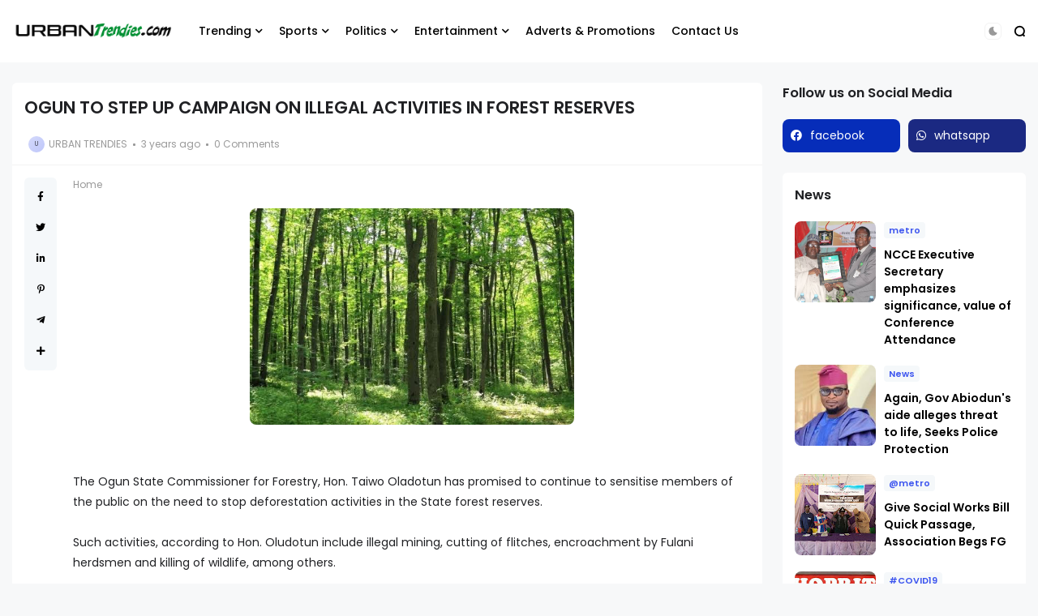

--- FILE ---
content_type: text/html; charset=UTF-8
request_url: https://www.urbantrendies.com/2022/12/ogun-to-step-up-campaign-on-illegal.html
body_size: 30459
content:
<!DOCTYPE html>
<html class='ltr' dir='ltr' lang='en' xmlns='http://www.w3.org/1999/xhtml' xmlns:b='http://www.google.com/2005/gml/b' xmlns:data='http://www.google.com/2005/gml/data' xmlns:expr='http://www.google.com/2005/gml/expr'>
<head>
<meta content='text/html; charset=UTF-8' http-equiv='Content-Type'/>
<meta content='width=device-width, initial-scale=1, minimum-scale=1, maximum-scale=1, user-scalable=yes' name='viewport'/>
<title>OGUN TO STEP UP CAMPAIGN ON ILLEGAL ACTIVITIES IN FOREST RESERVES</title>
<link href='//fonts.gstatic.com' rel='dns-prefetch'/>
<link href='//dnjs.cloudflare.com' rel='dns-prefetch'/>
<link href='//1.bp.blogspot.com' rel='dns-prefetch'/>
<link href='//2.bp.blogspot.com' rel='dns-prefetch'/>
<link href='//3.bp.blogspot.com' rel='dns-prefetch'/>
<link href='//4.bp.blogspot.com' rel='dns-prefetch'/>
<link href='//www.blogger.com' rel='dns-prefetch'/>
<meta content='blogger' name='generator'/>
<link href='https://www.urbantrendies.com/favicon.ico' rel='icon' type='image/x-icon'/>
<link href='https://www.urbantrendies.com/2022/12/ogun-to-step-up-campaign-on-illegal.html' rel='canonical'/>
<meta content='UrbanTrendies is One of Nigeria&#39;s Genuine News, Media and Entertainment Website' name='description'/>
<link href='https://blogger.googleusercontent.com/img/b/R29vZ2xl/AVvXsEj4yMx_htQiMtzP8zSv64YcsWR4W1s0BhxY4jIkpWa7qNFIpXodaWMwmY8as9wW8eYvrnB2-FEIKEELldCG4nkw_Pilg0Fr4UyCP5bLi_mJ5iv8SBFTCJPPARBTn9O0YPIjhpWzW5f5Z-Qa/w1600/1672391930401662-0.png' rel='image_src'/>
<!-- Metadata for Open Graph protocol. See http://ogp.me/. -->
<meta content='en' property='og:locale'/>
<meta content='article' property='og:type'/>
<meta content='OGUN TO STEP UP CAMPAIGN ON ILLEGAL ACTIVITIES IN FOREST RESERVES' property='og:title'/>
<meta content='https://www.urbantrendies.com/2022/12/ogun-to-step-up-campaign-on-illegal.html' property='og:url'/>
<meta content='UrbanTrendies is One of Nigeria&#39;s Genuine News, Media and Entertainment Website' property='og:description'/>
<meta content='Urban Trendies ' property='og:site_name'/>
<meta content='https://blogger.googleusercontent.com/img/b/R29vZ2xl/AVvXsEj4yMx_htQiMtzP8zSv64YcsWR4W1s0BhxY4jIkpWa7qNFIpXodaWMwmY8as9wW8eYvrnB2-FEIKEELldCG4nkw_Pilg0Fr4UyCP5bLi_mJ5iv8SBFTCJPPARBTn9O0YPIjhpWzW5f5Z-Qa/w1600/1672391930401662-0.png' property='og:image'/>
<meta content='https://blogger.googleusercontent.com/img/b/R29vZ2xl/AVvXsEj4yMx_htQiMtzP8zSv64YcsWR4W1s0BhxY4jIkpWa7qNFIpXodaWMwmY8as9wW8eYvrnB2-FEIKEELldCG4nkw_Pilg0Fr4UyCP5bLi_mJ5iv8SBFTCJPPARBTn9O0YPIjhpWzW5f5Z-Qa/w1600/1672391930401662-0.png' name='twitter:image'/>
<meta content='summary_large_image' name='twitter:card'/>
<meta content='OGUN TO STEP UP CAMPAIGN ON ILLEGAL ACTIVITIES IN FOREST RESERVES' name='twitter:title'/>
<meta content='https://www.urbantrendies.com/2022/12/ogun-to-step-up-campaign-on-illegal.html' name='twitter:domain'/>
<meta content='UrbanTrendies is One of Nigeria&#39;s Genuine News, Media and Entertainment Website' name='twitter:description'/>
<link rel="alternate" type="application/atom+xml" title="Urban Trendies  - Atom" href="https://www.urbantrendies.com/feeds/posts/default" />
<link rel="alternate" type="application/rss+xml" title="Urban Trendies  - RSS" href="https://www.urbantrendies.com/feeds/posts/default?alt=rss" />
<link rel="service.post" type="application/atom+xml" title="Urban Trendies  - Atom" href="https://www.blogger.com/feeds/6497989377081317178/posts/default" />

<link rel="alternate" type="application/atom+xml" title="Urban Trendies  - Atom" href="https://www.urbantrendies.com/feeds/7737386421210695578/comments/default" />
<!-- Font Awesome Free -->
<link href='https://use.fontawesome.com/releases/v5.15.4/css/all.css' rel='stylesheet'/>
<!-- Google Font -->
<link as='style' href='https://fonts.googleapis.com/css2?family=Poppins:wght@400;500;600;700&display=swap' rel='stylesheet'/>
<!-- Theme CSS Style -->
<style id='page-skin-1' type='text/css'><!--
/*!***************************************************************
* Theme Name          : Glass
* Theme Version       : 3.0.0
* Theme Designer      : IW Studio
* Theme Description   : News & Magazine Blogger Theme
****************************************************************/
/*-- Theme Properties --*/
:root{
--body-font:normal normal 14px Poppins;
--body-bg:#f7f8f9 none repeat fixed top center;
--hLogo-size:200px;
--main-color:#3d55ef;
--child-color:#1b2982;
--text-color:#202124;
--link-color:#000000;
--ticker-bgc:#2a2a2a;
--ticker-tc:#ffffff;
--widget-bg:#ffffff;
--mega-bg:#f7f7f7;
--links-bg:#f5f8fa;
--quotes-bg:#2a2a2a;
--quotes-c:#ffffff;
--bquote-bg:#f5f8fa;
--check-bg:#4ab33c;
--info-bg:#1528a4;
--exclamation-bg:#dd9d16;
--error-bg:#ef0c0c;
--border-radius:8px;
--border-c:#f3f3f3;
--transition: all .3s;
--transition-2: all .4s ease;
--transform: translateX(-4%);
}
html.dark{
--body-bg:#242424 none repeat fixed top left;
--text-color:#a5a5a5;
--link-color:#e7e7e7;
--widget-bg:#24272a;
--mega-bg:#242424;
--ticker-bgc:#242424;
--links-bg:#242424;
--border-c:#57585a26;
--quotes-bg:#24272a;
--bquote-bg:#242424;
}
html.rtl{
--body-font: normal normal 15px 'Tajawal',sans-serif;
--transform: translateX(4%);
}
/*!**********************************
* Reset
*************************************/
html {
position: relative;
-webkit-text-size-adjust: 100%;
}
a,
abbr,
acronym,
address,
applet,
b,
big,
blockquote,
body,
caption,
center,
cite,
code,
dd,
del,
dfn,
div,
dl,
dt,
em,
fieldset,
font,
form,
h1,
h2,
h3,
h4,
h5,
h6,
html,
i,
iframe,
img,
ins,
kbd,
label,
legend,
li,
object,
p,
pre,
q,
s,
samp,
small,
span,
strike,
strong,
sub,
sup,
table,
tbody,
td,
tfoot,
th,
thead,
tr,
tt,
u,
ul,
var {
padding: 0;
margin: 0;
border: 0;
outline: 0;
vertical-align: baseline;
background: 0;
text-decoration: none;
}
iframe {
border-radius: var(--border-radius);
max-width: 100%;
}
ol,
ul {
padding: 0;
list-style: none;
margin: 0;
}
u {
text-decoration: underline;
}
strike {
text-decoration: line-through;
}
pre {
white-space: pre-wrap;
}
.clear,
.clearfix {
clear: both;
}
a[style*="1em"] {
margin: 0 !important;
}
/*!**********************************
* General
***********************************/
.quickedit,
.cookie-choices-info {
display:none;
visibility:hidden;
opacity:0
}
h1,
h2,
h3,
h4,
h5,
h6 {
word-wrap: break-word;
font-weight: 600;
}
.postBody {
line-height: 1.8;
}
.postBody h1,
.postBody h2,
.postBody h3 {
margin-top: 1em;
margin-bottom: 1em;
}
.postBody ul {
list-style: disc;
}
.postBody ol {
list-style: decimal;
}
.postBody ul,
.postBody ol {
margin: 0 0 0 1.2em;
}
.rtl .postBody ul,
.rtl .postBody ol {
margin: 0 1.2em 0 0;
}
.postBody p {
margin-top: 1em;
margin-bottom: 1em;
}
li > ul,
li > ol {
margin: 0;
}
b,
strong {
font-weight: 600;
}
dfn,
cite,
em,
i {
font-style: normale;
}
abbr,
acronym {
cursor: help;
}
mark,
ins {
text-decoration: none;
}
img {
height: auto;
max-width: 100%;
border-radius: var(--border-radius);
}
button,
input,
select,
textarea {
vertical-align:baseline;
*vertical-align:middle;
border: 0;
background: 0;
}
button,
html input[type="button"],
input[type="reset"],
input[type="submit"]{
border:0;
outline:none;
cursor:pointer;
padding:0;
-webkit-appearance:button
}
input[type="checkbox"],
input[type="radio"]{
box-sizing:border-box;
padding:0
}
input[type="search"]{
-webkit-appearance:textfield;
-webkit-box-sizing:content-box;
-moz-box-sizing:content-box;
box-sizing:content-box
}
input[type="search"]::-webkit-search-decoration{
-webkit-appearance:none
}
button::-moz-focus-inner,
input::-moz-focus-inner{
border:0;
padding:0
}
input[type="text"],
input[type="email"],
input[type="password"],
input[type="search"],
input[type="url"]{
border:0;
font-size:inherit;
padding:0;
}
input[type="text"]:focus,
input[type="email"]:focus,
input[type="password"]:focus,
input[type="search"]:focus,
input[type="url"]:focus,
textarea:focus{
outline:none;
}
a {
color: var(--link-color);
text-decoration: none;
}
a:active,
a:focus,
a:hover {
color: var(--main-color);
}
*,
:after,
:before {
-webkit-box-sizing: border-box;
-moz-box-sizing: border-box;
box-sizing: border-box;
}
.fa,
.fas {
font-weight: 900;
}
.fa,
.far,
.fas {
font-family: "Font Awesome 5 Free";
}
.faStyle a:before,
.fab{
font-family:"Font Awesome 5 Brands";
}
body {
position: relative;
background: var(--body-bg);
color: var(--text-color);
font: var(--body-font);
overflow-x: hidden;
}
body.offScroll {
overflow: hidden;
height: 100%;
}
.no-items.section,
.settings.wrapper,
.postaAds.wrapper {
opacity:0;
visibility: hidden;
display: none;
}
.ads {
text-align: center;
}
.widget-heading {
display: flex;
align-items: center;
justify-content: space-between;
}
.widget-heading > *:not(:last-child) {
margin: 0 15px 0 0;
}
.rtl .widget-heading > *:not(:last-child) {
margin: 0 0 0 15px;
}
.viewAll {
margin-inline-start: auto;
font-size: 10px;
color: #999;
}
.gridLayout .posts {
display: -ms-grid;
display: grid;
grid-gap: 20px;
-ms-grid-gap: 20px;
}
.post {
position: relative;
}
.postImage {
position: relative;
overflow: hidden;
}
.comment .hasImage,
.category .hasImage,
.post .hasImage,
.category .noImage,
.post .noImage {
display: block;
width: 100%;
height: 100%;
background-size: cover;
background-position: center;
background-repeat: no-repeat;
}
.post .hasImage {
width: 105%;
}
.postCat {
background-color: var(--links-bg);
padding: 2px 6px;
border-radius: 4px;
font-size: 11px;
font-weight: 600;
}
.postCat a {
color: var(--main-color);
}
.postSnippet {
color: #676767;
font-size: 12px;
margin-bottom: 15px;
}
.postMeta {
display: flex;
align-items: center;
font-size: 12px;
color: #999;
flex-wrap: wrap;
}
.postMeta > span {
display: flex;
align-items: center;
}
.postMeta > span:not(:last-child) {
margin: 0 5px 0 0;
}
.rtl .postMeta > span:not(:last-child) {
margin: 0 0 0 5px;
}
.postAuthor {
text-transform: uppercase;
}
.postMeta > span:not(:last-child):after {
content: '';
width: 3px;
height: 3px;
background-color: #999;
border-radius: 100px;
margin: 0 2px 0 7px;
}
.rtl .postMeta > span:not(:last-child):after {
margin: 0 7px 0 2px;
}
.postMeta > span.postCat:after {
display:none;
}
.postImage .hasImage.lazy {
transition: var(--transition-2);
-webkit-transition: var(--transition-2);
}
.postImage:hover .hasImage.lazy {
-webkit-transform: var(--transform);
transform: var(--transform);
}
.slider-1 .slide-1 [data-icon="video"]:before,
.tabs-1 .item-0 [data-icon="video"]:before,
.grid-2 .item-0 [data-icon="video"]:before,
.grid-2 .item-1 [data-icon="video"]:before,
.FeaturedPost [data-icon="video"]:before {
top: 25px;
left: 25px;
right: auto;
transform: none;
}
.FeaturedPost [data-icon="video"]:before {
right: 65px;
left: auto;
}
[data-icon="video"]:before {
content: "";
position: absolute;
width: 30px;
height: 30px;
background-image: url("data:image/svg+xml,%3Csvg xmlns='http://www.w3.org/2000/svg' viewBox='0 0 20 20' stroke-linecap=' round' stroke-linejoin='round'%3E%3Cpolygon fill='none' stroke-width='6' stroke='%23fff' points='6.5,5 14.5,10 6.5,15'%3E%3C/polygon%3E%3C/svg%3E");
background-color: rgb(255 255 255 / 30%);
top: 50%;
right: 50%;
background-size: 55%;
background-repeat: no-repeat;
background-position: center;
transform: translate(50%,-50%);
border-radius: var(--border-radius);
z-index: 1;
}
.tabsLoading.loader-1 {
position: absolute;
width: 100%;
height: 100%;
top: 0;
background-image: linear-gradient(to top left, var(--widget-bg) -30%,#0000 310%);
}
.tabContent {
position: relative;
}
/*!**********************************
* ShortCode
***********************************/
/*====== Drop Caps ======*/
.postBody a[href="#dropcap"] {
font-size: 73px;
font-weight: 500;
line-height: 62px;
float: left;
display: inline-block;
margin: 0 10px 0 0;
pointer-events: none;
cursor: default;
}
.rtl .postBody a[href="#dropcap"] {
float: right;
margin: 0 0 0 10px;
}
/*====== Buttons ======*/
.postBody a.faStyle {
background-color: var(--main-color);
color: #fff;
padding: 15px;
display: inline-block;
border-radius: 6px;
margin-bottom: 6px;
}
.postBody a.faStyle i {
margin: 0 10px 0 0;
}
.rtl .postBody a.faStyle i {
margin: 0 0 0 10px;
}
/*====== Block Quote ======*/
.postBody blockquote {
background-color: var(--bquote-bg);
border-radius: 6px;
padding: 25px;
position: relative;
display: block;
background-image: url("data:image/svg+xml,%3Csvg xmlns='http://www.w3.org/2000/svg' viewBox='0 0 349.078 350.078' fill='%2300000009'%3E%3Cpath d='M150.299,26.634v58.25c0,7.9-6.404,14.301-14.304,14.301c-28.186,0-43.518,28.909-45.643,85.966h45.643 c7.9,0,14.304,6.407,14.304,14.304v122.992c0,7.896-6.404,14.298-14.304,14.298H14.301C6.398,336.745,0,330.338,0,322.447V199.455 c0-27.352,2.754-52.452,8.183-74.611c5.568-22.721,14.115-42.587,25.396-59.048c11.608-16.917,26.128-30.192,43.16-39.44 C93.886,17.052,113.826,12.333,136,12.333C143.895,12.333,150.299,18.734,150.299,26.634z M334.773,99.186 c7.896,0,14.305-6.407,14.305-14.301v-58.25c0-7.9-6.408-14.301-14.305-14.301c-22.165,0-42.108,4.72-59.249,14.023 c-17.035,9.248-31.563,22.523-43.173,39.44c-11.277,16.461-19.824,36.328-25.393,59.054c-5.426,22.166-8.18,47.266-8.18,74.605 v122.992c0,7.896,6.406,14.298,14.304,14.298h121.69c7.896,0,14.299-6.407,14.299-14.298V199.455 c0-7.896-6.402-14.304-14.299-14.304h-44.992C291.873,128.095,306.981,99.186,334.773,99.186z'/%3E%3C/svg%3E");
background-repeat: no-repeat;
background-size: 100px;
background-position: top -12px left 10%;
}
/*====== Msgs ======*/
.postBody blockquote.faStyle {
background-color: var(--main-color);
color: #fff;
padding: 15px;
display: inline-block;
border-radius: 6px;
margin: 5px 0;
}
.postBody blockquote.check {
background-color: var(--check-bg);
}
.postBody blockquote.info {
background-color: var(--info-bg);
}
.postBody blockquote.exclamation {
background-color: var(--exclamation-bg);
}
.postBody blockquote.error {
background-color: var(--error-bg);
}
.postBody blockquote.faStyle i {
margin: 0 10px 0 0;
}
.rtl .postBody blockquote.faStyle i {
margin: 0 0 0 10px;
}
/*!**********************************
* Header
*************************************/
.header.wrapper {
position: relative;
width: 100%;
background-color: var(--widget-bg);
z-index: 1;
}
.header.fixed {
position: fixed;
top: 0;
transform: translateY(0);
transition: var(--transition);
}
/*====== topBar ======*/
.topBar {
width: 100%;
position: relative;
}
.topBar .rowTwo {
display: flex;
justify-content: space-between;
align-items: center;
flex-direction: row;
flex-wrap: wrap;
padding: 12px 15px;
background-color: var(--ticker-bgc);
color: var(--ticker-tc);
}
.topBar .rowTwo a {
color: var(--ticker-tc);
}
.topBar .showBar {
display: none;
}
/*------ topBar PopularPosts ------*/
.topBar .itemWrap:not(.item-0) {
display: none;
}
.topBar .post {
display: flex;
align-items: center;
flex-wrap: wrap;
}
.topBar .post > *:not(:last-child) {
margin: 0 5px 0 0;
}
.rtl .topBar .post > *:not(:last-child) {
margin: 0 0 0 5px;
}
.topBar .tickerCat {
font-size: 12px;
font-weight: 600;
}
.topBar .postTitle {
font-size: 12px;
font-weight: 500;
}
.topBar .postImage {
width: 20px;
height: 20px;
flex: 0 0 20px;
border-radius: 100px;
}
.topBar .postImage [data-icon="video"]:before {
width: 23px;
height: 23px;
}
/*------ topBar List ------*/
.topBar ul {
display: flex;
flex-wrap: wrap;
align-items: center;
}
.topBar li:not(:last-child) {
margin: 0 15px 0 0;
}
.rtl .topBar li:not(:last-child) {
margin: 0 0 0 15px;
}
.topBar li a {
font-size: 12px;
display: block;
}
/*====== mainBar ======*/
.mainBar {
width: 100%;
position: relative;
}
.mainBar .rowOne {
width: 100%;
position: relative;
}
.mainBar .rowTwo {
position: relative;
justify-content: space-between;
padding: 0 15px;
}
.mainBar .rowTwo,
.mainBar .colOne {
display: flex;
align-items: center;
width: 100%;
}
.mainBar .colOne > div:not(:last-child) {
margin: 0 30px 0 0;
}
.rtl .mainBar .colOne > div:not(:last-child) {
margin: 0 0 0 30px;
}
.mainBar .rowTwo.noMenu {
padding: 15px;
}
.mainBar .colTwo {
display: flex;
align-items: center;
}
.mainBar .colTwo > div:not(:last-child) {
margin: 0 15px 0 0;
}
.rtl .mainBar .colTwo > div:not(:last-child) {
margin: 0 0 0 15px;
}
/*------ slidePanel ------*/
.panelOpen a {
display: grid;
grid-template-columns: 1fr 1fr;
grid-gap: 3px;
}
.panelOpen i {
background-color: currentColor;
width: 7px;
height: 7px;
display: block;
border-radius: 3px;
}
.slidePanel {
position: fixed;
top: 0;
left: 0;
height: 100%;
width: 100%;
visibility: hidden;
z-index: 2;
}
.slidePanel.visible {
visibility: visible;
}
.slidePanel:after {
position: absolute;
content: "";
background-image: linear-gradient(90deg, var(--main-color) 0, var(--child-color) 100%);
top: 0;
bottom: 0;
left: 0;
width: 100%;
height: 100%;
cursor: pointer;
}
.dark .slidePanel:after {
background: var(--links-bg);
}
.panelInner {
position: fixed;
max-width: 300px;
width: 100%;
height: 100%;
top: 0;
background-color: var(--widget-bg);
z-index: 1;
overflow: auto;
transform: translate3d(-100%, 0, 0);
transition: var(--transition);
}
.rtl .panelInner {
transform: translate3d(100%, 0, 0);
}
.slidePanel.visible .panelInner {
transform: translate3d(0, 0, 0);
}
.panelHeader {
display: flex;
justify-content: space-between;
align-items: center;
padding: 10px 15px;
border-bottom: 1px solid var(--border-c);
}
.panelHeader img {
display: block;
max-width: 70px;
}
.panelContent {
padding: 15px;
}
.panelContent .widget {
border-radius: 6px;
margin-bottom: 25px;
display: grid;
grid-row-gap: 20px;
}
.panelContent #menu-2 .hasMenu > a {
display: flex;
align-items: center;
justify-content: space-between;
}
.panelContent #menu-2 .hasMenu > a:after {
content: "+";
font-weight: 400;
}
.panelContent #menu-2 .hasMenu.down > a:after {
content: "-";
}
.panelContent #menu-2 .subItem {
display: none;
}
.panelContent #menu-2 .hasMenu.down .subItem {
display: block;
}
.panelContent #menu-2 .subMenu li {
margin-top: 10px;
}
/*------ mainBar Logo ------*/
.mainBar .headerLogo img {
display: flex;
width: var(--hLogo-size);
flex: 0 0 var(--hLogo-size);
border-radius: 0;
}
.mainBar .headerTitle .title {
font-size: 21px;
font-weight: 600;
}
/*------ mainBar Menu ------*/
.mainMenu #menu-1 {
display: flex;
align-items: center;
flex-wrap: wrap;
}
.mainMenu #menu-1 > li:not(:last-child) {
margin: 0 20px 0 0;
}
.rtl .mainMenu #menu-1 > li:not(:last-child) {
margin: 0 0 0 20px;
}
.mainMenu #menu-1 ul li {
position: relative;
}
.mainMenu #menu-1 .subItem {
display: none;
}
.mainMenu #menu-1 > li >  a {
font-weight: 500;
padding: 28px 0;
display: flex;
align-items: center;
}
.mainMenu #menu-1 > li >  a:after {
margin: 0 0 0 5px;
}
.rtl .mainMenu #menu-1 > li >  a:after {
margin: 0 5px 0 0;
}
.mainMenu #menu-1 > li > ul {
position: absolute;
visibility: hidden;
opacity: 0;
background-color: var(--mega-bg);
transform: translateY(-10px);
transition: var(--transition);
pointer-events: none;
}
.mainMenu #menu-1 > li:hover > ul {
visibility: visible;
opacity: 1;
z-index: 1;
transform: translateY(0);
pointer-events: auto;
}
/*------ Sub Menu ------*/
.mainMenu .hasMenu > a:after {
content: "\f078";
font-weight: 600;
font-size: 10px;
font-family: "Font Awesome 5 Free";
}
.mainMenu .subMenu {
width: 150px;
border-radius: 6px;
}
.mainMenu #menu-1 .subMenu .subItem {
display: block;
}
.mainMenu .subMenu .subItem:not(:last-child) {
border-bottom: 1px solid #7878780d;
}
.mainMenu .subMenu .subItem a {
padding: 10px;
display: flex;
}
/*------ Mega Menu ------*/
.mainMenu .hasMega > a:after {
content: "\f078";
font-weight: 600;
font-size: 10px;
font-family: "Font Awesome 5 Free";
}
.mainMenu .megaMenu {
display: flex;
width: 100%;
left: 0;
right: 0;
overflow: hidden;
}
.mainMenu .megaMenu .tabsSelect {
width: 215px;
flex: 0 0 215px;
display: flex;
flex-direction: column;
padding: 15px;
background-image: linear-gradient(to top left, var(--main-color) -2500%,#0000 300%);
}
.mainMenu .megaMenu .tabsSelect li:not(:last-child) {
margin-bottom: 15px;
}
.mainMenu .megaMenu .tabsSelect li {
font-weight: 500;
display: flex;
align-items: center;
justify-content: space-between;
}
.mainMenu .megaMenu .tabsSelect .active:after {
content: "\f105";
font-family: 'Font Awesome 5 Free';
font-weight: 600;
color: var(--main-color);
}
.rtl .mainMenu .megaMenu .tabsSelect .active:after {
content: "\f104";
}
.mainMenu .megaMenu .tabsSelect .active a {
color: var(--main-color);
}
.megaMenu .tabContent:not(.active) {
display: none;
}
.mainMenu .posts {
width: 100%;
display: flex;
padding: 15px;
overflow: auto;
}
.mainMenu .megaMenu > .posts .post {
min-width: 203.17px;
}
.mainMenu .megaMenu .tabContent .post {
flex: 0 0 204.8px;
}
.mainMenu .posts::-webkit-scrollbar {
height: 12px;
}
.mainMenu .posts::-webkit-scrollbar-track {
background-color: var(--border-c);
}
.mainMenu .posts::-webkit-scrollbar-thumb {
background-color: var(--main-color);
border: 4px solid var(--border-c);
border-radius: 8px;
}
.mainMenu .post:not(:last-child) {
margin: 0 20px 0 0;
}
.rtl .mainMenu .post:not(:last-child) {
margin: 0 0 0 20px;
}
.mainMenu .post {
width: 100%;
display: flex;
flex-direction: column;
}
.mainMenu .post > div:not(:last-child) {
margin-bottom: 15px;
}
.mainMenu .postImage {
width: 100%;
height: 175px;
border-radius: var(--border-radius);
}
.mainMenu .postTitle {
font-size: 14px;
margin-bottom: 10px;
}
.mainMenu .postCat {
display: none;
}
/*------ Popup Search ------*/
.searchOpen a {
display: grid;
}
.popSearch {
position: fixed;
top: 0;
left: 0;
right: 0;
bottom: 0;
background-image: linear-gradient(
90deg, var(--main-color) 0, var(--child-color) 100%);
z-index: 2;
width: 100%;
height: 100%;
display: none;
}
.dark .popSearch {
background: var(--links-bg);
}
.popSearch.visible {
display: flex;
}
.popSearch .searchInner {
margin: auto;
max-width: 600px;
position: relative;
width: 100%;
padding-left: 15px;
padding-right: 15px;
}
.popSearch form {
border-bottom: 4px solid #e7e7e7;
width: 100%;
padding: 2px 0;
font-size: 20px;
color: #e7e7e7;
display: flex;
justify-content: space-between;
}
.popSearch button {
color: #e7e7e7;
margin: 0 0 0 10px;
}
.rtl .popSearch button {
margin: 0 10px 0 0;
}
.popSearch input {
color: #e7e7e7;
width: 100%;
padding: 15px 0;
}
.popSearch input[type="text"]::placeholder {
color: #e7e7e7;
}
.searchResults {
position: relative;
width: 100%;
max-height: 405px;
overflow: auto;
background-color: var(--widget-bg);
padding: 15px;
top: -12px;
border-radius: 8px;
}
.searchResults .posts > a {
width: fit-content;
padding: 2px 6px;
font-size: 12px;
border-radius: 4px;
border: 1px solid var(--border-c);
color: #999;
margin-top: 10px;
}
.searchResults .postImage {
width: 70px;
height: 70px;
flex: 0 0 70px;
border-radius: 100px;
}
.searchResults .posts {
display: flex;
flex-direction: column;
}
.searchResults .post:not(:last-child) {
margin-bottom: 15px;
}
.searchResults .post {
display: flex;
align-items: center;
}
.searchResults .post > div:not(:last-child) {
margin: 0 15px 0 0;
}
.rtl .searchResults .post > div:not(:last-child) {
margin: 0 0 0 15px;
}
.searchResults .postTitle {
font-size: 14px;
margin-bottom: 5px;
}
/*------ Dark Mode ------*/
.darkSwitch a {
display: flex;
color: #999;
padding: 3px;
border-radius: 6px;
border: 1px solid var(--border-c);
align-items: center;
}
/*!**********************************
* Main Wrapper
*************************************/
.main.wrapper {
position: relative;
width: 100%;
display: flex;
flex-direction: column;
}
.main.wrapper > div:not(:last-child) {
margin-bottom: 25px;
}
.main.noBlock,
body:not(.Home) .main.wrapper {
margin-top: 25px;
}
.layouts {
width: 100%;
position: relative;
}
/*====== Block 1 ======*/
.main .rowOne {
width: 100%;
display: flex;
flex-direction: column;
}
.main .rowOne > div:not(:last-child) {
margin-bottom: 25px;
}
/*------ Slider 1 ------*/
.slider-1 .slide-1 .postDetails {
position: absolute;
bottom: 0;
left: 0;
right: 0;
padding: 30px;
opacity: 0;
transition: var(--transition);
}
.slider-1 .slide-1 .post:hover .postDetails {
bottom: 10px;
}
.slider-1 .slide-1 .postImage {
width: 100%;
height: 350px;
}
.slider-1 .slide-1 .postImage .noImage.lazy {
filter: invert(1);
}
.slider-1 .slide-1 .active [data-icon="video"]:before,
.slider-1 .slide-1 .active .postDetails {
opacity: 1;
}
.slider-1 .slide-1 [data-icon="video"]:before,
.slider-1 .slide-1.owl-rtl .active.overof [data-icon="video"]:before,
.slider-1 .slide-1.owl-rtl .active.overof .postDetails {
opacity: 0;
}
.slider-1 .slide-1 .postTitle {
font-size: 16px;
margin-bottom: 15px;
margin-top: 15px;
}
.slider-1 .slide-1 .postTitle a {
color: #fff;
}
.slider-1 .slide-1 .postMeta {
color: #f9f9f9;
}
.slider-1 .slide-1 .hasImage.lazy:before {
background-image: linear-gradient(180deg,rgba(0,0,0,0) 0,rgba(0,0,0,0) 45%,rgba(0,0,0,.4) 60%,#000000d9 100%);
position: absolute;
content: '';
width: 100%;
height: 100%;
left: 0;
top: 0;
right: 0;
}
.slider-1 .slide-1 .owl-nav button {
position: absolute;
bottom: 50%;
transform: translateY(50%);
color: #fff;
width: 100px;
height: 100%;
font-size: 22px;
}
.rtl .slider-1 .slide-1 .owl-nav button {
left: 0;
}
.slider-1 .slide-1 .owl-nav .owl-next {
right: 0;
}
.slider-1 .slide-2.owl-carousel {
padding: 15px;
background-color: var(--widget-bg);
}
.slider-1 .slide-2 .post {
display: flex;
align-items: center;
}
.slider-1 .slide-2 .post > div:not(:last-child) {
margin: 0 15px 0 0;
}
.rtl .slider-1 .slide-2 .post > div:not(:last-child) {
margin: 0 0 0 15px;
}
.slider-1 .slide-2 .postImage {
width: 90px;
height: 90px;
flex: 0 0 90px;
border-radius: var(--border-radius);
}
.slider-1 .slide-2 .postTitle {
font-size: 13px;
margin-bottom: 5px;
}
.slider-1 .slide-2 .postAuthor {
display: none;
}
/*------ Block 1 Ads ------*/
.main .rowOne .ads {
max-width: 880px;
margin: 0 auto;
position: relative;
}
/*====== Block 2 ======*/
.main .rowTwo {
width: 100%;
max-width: 1400px;
margin: 0 auto;
display: flex;
padding-left: 15px;
padding-right: 15px;
flex-wrap: wrap;
justify-content: flex-start;
-webkit-justify-content: flex-start;
}
.main .rowTwo > *:not(:last-child) {
margin: 0 2% 0 0;
}
.rtl .main .rowTwo > *:not(:last-child) {
margin: 0 0 0 2%;
}
.main .rowTwo .widget:not(.Blog),
.main .rowTwo .postInner,
.main .rowTwo .blogPosts {
background-color: var(--widget-bg);
padding: 15px;
border-radius: 6px;
margin-bottom: 25px;
display: grid;
grid-row-gap: 20px;
}
.main .rowTwo .widget.FeaturedPost,
.main .rowTwo .widget.AdSense,
.main .rowTwo .widget[data-type="Ads"],
.main .rowTwo .widget[data-type="Icons"],
.main .rowTwo .widget[data-type="Featured"] {
background-color: #0000;
padding: 0;
}
/*====== Mini Sidebar wrapper ======*/
.miniSide {
width: 14%;
}
.noMside .mainBlog {
width:74%
}
.noMside .miniSide {
display:none
}
.miniSide li a {
color: #817f7f;
font-size: 13px;
}
.miniSide li a:before {
background-color: var(--links-bg);
min-width: 25px;
flex:none;
height: 25px;
padding-left: 4px;
padding-right: 4px;
display: flex;
align-items: center;
justify-content: center;
font-size: 11px;
border-radius: 4px;
}
/*====== Main Sidebar wrapper ======*/
.mainSide {
width: 24%;
}
.noSide .mainBlog {
width:84%
}
.noSide .mainSide {
display:none
}
/*====== mainBlog wrapper ======*/
.mainBlog {
width: 58%;
margin: 0 auto 0 0;
}
.rtl .mainBlog {
margin: 0 0 0 auto;
}
.noSide.noMside .mainBlog {
width:100%
}
/*====== PopularPosts ======*/
.panelContent .PopularPosts .posts,
.footerCols .PopularPosts .posts,
.mainSide .PopularPosts .posts {
display: grid;
grid-gap: 20px;
}
.panelContent .PopularPosts .post,
.footerCols .PopularPosts .post,
.mainSide .PopularPosts .post {
display: flex;
align-items: center;
}
.panelContent .PopularPosts .post > div:not(:last-child),
.footerCols .PopularPosts .post > div:not(:last-child),
.mainSide .PopularPosts .post > div:not(:last-child) {
margin: 0 10px 0 0;
}
.rtl .panelContent .PopularPosts .post > div:not(:last-child),
.rtl .footerCols .PopularPosts .post > div:not(:last-child),
.rtl .mainSide .PopularPosts .post > div:not(:last-child) {
margin: 0 0 0 10px;
}
.panelContent .PopularPosts .postImage,
.footerCols .PopularPosts .postImage,
.mainSide .PopularPosts .postImage {
width: 65px;
height: 65px;
flex: 0 0 65px;
border-radius: 100px;
}
.panelContent .PopularPosts .postTitle,
.footerCols .PopularPosts .postTitle,
.mainSide .PopularPosts .postTitle {
font-size: 13px;
margin-bottom: 5px;
}
.miniSide .PopularPosts .posts {
display: grid;
grid-gap: 10px;
}
.miniSide .PopularPosts .itemWrap:not(:last-child) {
border-bottom: 1px solid var(--border-c);
padding-bottom: 10px;
}
.miniSide .PopularPosts .postTitle {
font-weight: 500;
font-size: 12px;
margin-bottom: 5px;
}
/*====== FeaturedPost ======*/
.layouts .FeaturedPost .postImage,
.panelContent .FeaturedPost .postImage,
.footerCols .FeaturedPost .postImage,
.mainSide .FeaturedPost .postImage {
height: 350px;
border-radius: 6px;
width: 100%;
}
.layouts .FeaturedPost .postImage .noImage.lazy,
.panelContent .FeaturedPost .postImage .noImage.lazy,
.footerCols .FeaturedPost .postImage .noImage.lazy,
.mainSide .FeaturedPost .postImage .noImage.lazy {
filter: invert(1);
}
.miniSide .FeaturedPost .postImage {
position: absolute;
width: 100%;
height: 100%;
border-radius: 6px;
}
.layouts .FeaturedPost .hasImage.lazy:before,
.panelContent .FeaturedPost .hasImage.lazy:before,
.footerCols .FeaturedPost .hasImage.lazy:before,
.mainSide .FeaturedPost .hasImage.lazy:before {
background-image: linear-gradient(180deg,rgba(0,0,0,0) 0,rgba(0,0,0,0) 45%,rgba(0,0,0,.4) 60%,#000000d9 100%);
position: absolute;
content: '';
width: 100%;
height: 100%;
left: 0;
top: 0;
right: 0;
}
.layouts .FeaturedPost .postImage a:after,
.panelContent .FeaturedPost .postImage a:after,
.footerCols .FeaturedPost .postImage a:after,
.mainSide .FeaturedPost .postImage a:after {
content: "";
position: absolute;
width: 30px;
height: 30px;
background-image: url("data:image/svg+xml,%3Csvg xmlns='http://www.w3.org/2000/svg' viewBox='0 0 24 24' fill='%23fff'%3E%3Cpath d='M18.7167969,12.5253906c-0.7381592-1.3974609-1.8897705-2.5983887-3.2472534-3.4315186L15.0595703,5.925293 C16.2315674,5.0093994,17,3.5991821,17,2c0-1.3740234-2.5917969-2-5-2S7,0.6259766,7,2 c0,1.5993042,0.7684937,3.0095825,1.9406738,3.9254761L8.52948,9.0947876 c-1.3568726,0.8323975-2.5081177,2.0325317-3.2462769,3.430603c-0.3154297,0.5961914-0.3701172,1.3217773-0.1513672,1.9897461 c0.2001953,0.6108398,0.6162109,1.1064453,1.1401367,1.3603516c1.5718994,0.762146,3.3653564,1.0270386,4.8193359,1.098938 l0.409668,6.5568237C11.5175781,23.7949219,11.7358398,24,12,24s0.4824219-0.2050781,0.4990234-0.46875l0.409668-6.5568237 c1.4539795-0.0718994,3.2473755-0.336731,4.8188477-1.0984497c0.5244141-0.2543945,0.9404297-0.75,1.140625-1.3608398 C19.0869141,13.847168,19.0322266,13.121582,18.7167969,12.5253906z'%3E%3C/path%3E%3C/svg%3E");
background-color: var(--main-color);
background-size: 55%;
background-repeat: no-repeat;
background-position: center;
border-radius: var(--border-radius);
top: 25px;
right: 25px;
}
.layouts .FeaturedPost .postDetails,
.panelContent .FeaturedPost .postDetails,
.footerCols .FeaturedPost .postDetails,
.mainSide .FeaturedPost .postDetails {
position: absolute;
bottom: 0;
padding: 30px;
left: 0;
right: 0;
transition: var(--transition);
}
.layouts .FeaturedPost .post:hover .postDetails,
.panelContent .FeaturedPost .post:hover .postDetails,
.footerCols .FeaturedPost .post:hover .postDetails,
.mainSide .FeaturedPost .post:hover .postDetails {
bottom: 10px;
}
.miniSide .FeaturedPost .postDetails {
position: relative;
padding: 15px;
}
.layouts .FeaturedPost .postTitle,
.panelContent .FeaturedPost .postTitle,
.footerCols .FeaturedPost .postTitle,
.mainSide .FeaturedPost .postTitle {
margin-top: 15px;
margin-bottom: 15px;
font-size: 19px;
}
.miniSide .FeaturedPost .postTitle {
margin-top: 10px;
margin-bottom: 10px;
font-size: 14px;
}
.FeaturedPost .postTitle a {
color: #fff;
}
.FeaturedPost .postMeta {
color: #f9f9f9;
}
/*====== LinkList ======*/
.PageList ul,
.miniSide .LinkList ul,
.sidebar .LinkList:not([data-type="Icons"],[data-type="Quotes"]) ul,
.panelContent .LinkList:not([data-type="Icons"],[data-type="Quotes"]) ul,
.footerCols .LinkList:not([data-type="Icons"],[data-type="Quotes"]) ul {
display: flex;
flex-direction: column;
flex-wrap: wrap;
}
.PageList li:not(:last-child),
.miniSide .LinkList li:not(:last-child),
.sidebar .LinkList:not([data-type="Icons"],[data-type="Quotes"]) li:not(:last-child),
.panelContent .LinkList:not([data-type="Icons"],[data-type="Quotes"]) li:not(:last-child),
.footerCols .LinkList:not([data-type="Icons"],[data-type="Quotes"]) li:not(:last-child) {
margin-bottom:10px;
}
/*------ Icons ------*/
.panelContent .LinkList[data-type="Icons"] ul,
.footerCols .LinkList[data-type="Icons"] ul,
.mainSide .LinkList[data-type="Icons"] ul {
display: grid;
grid-template-columns: 1fr 1fr;
grid-gap: 10px;
}
.panelContent .LinkList[data-type="Icons"] li a,
.footerCols .LinkList[data-type="Icons"] li a,
.mainSide .LinkList[data-type="Icons"] li a {
display: flex;
align-items: center;
flex-wrap: wrap;
background-color: var(--child-color);
color: #fff;
padding: 10px;
border-radius: 8px;
}
.miniSide .LinkList[data-type="Icons"] li a:before,
.panelContent .LinkList[data-type="Icons"] li a:before,
.footerCols .LinkList[data-type="Icons"] li a:before,
.mainSide .LinkList[data-type="Icons"] li a:before {
margin: 0 10px 0 0;
}
.rtl .miniSide .LinkList[data-type="Icons"] li a:before,
.rtl .panelContent .LinkList[data-type="Icons"] li a:before,
.rtl .footerCols .LinkList[data-type="Icons"] li a:before,
.rtl .mainSide .LinkList[data-type="Icons"] li a:before {
margin: 0 0 0 10px;
}
.main .rowTwo .miniSide .LinkList[data-type="Icons"] {
background-color: var(--widget-bg);
padding: 15px;
}
.miniSide .LinkList[data-type="Icons"] li a {
display: inline-flex;
align-items: center;
flex-wrap: wrap;
}
/*------ Quotes ------*/
.panelContent .LinkList[data-type="Quotes"],
.footerCols .LinkList[data-type="Quotes"],
.main .rowTwo .LinkList[data-type="Quotes"] {
background-color: var(--quotes-bg);
color: var(--quotes-c);
display: block;
}
.LinkList[data-type="Quotes"] .owl-nav {
display: grid;
grid-template-columns: 1fr 1fr;
grid-gap: 8px;
}
.rtl .LinkList[data-type="Quotes"] .owl-nav {
direction: rtl;
}
.LinkList[data-type="Quotes"] button {
color: var(--quotes-c);
}
.LinkList[data-type="Quotes"] .disabled {
opacity: .5;
}
.LinkList[data-type="Quotes"] ul {
overflow: hidden;
}
.LinkList[data-type="Quotes"] ul > .quote:not(.item-0) {
display: none;
}
.LinkList[data-type="Quotes"] .quote p {
padding-bottom: 10px;
margin-top: 20px;
display: flex;
}
.LinkList[data-type="Quotes"] .quote span {
font-size: 12px;
text-align: end;
display: block;
font-style: italic;
padding: 4px;
}
.panelContent .LinkList[data-type="Quotes"] .quote p:before,
.footerCols .LinkList[data-type="Quotes"] .quote p:before,
.mainSide .LinkList[data-type="Quotes"] .quote p:before {
content: '\f10d';
font-family: 'Font Awesome 5 Free';
font-weight: 600;
font-size: 30px;
color: #00000059;
}
.LinkList[data-type="Quotes"] .quote p:before {
margin: 0 10px 0 0;
}
.rtl .LinkList[data-type="Quotes"] .quote p:before {
margin: 0 0 0 10px;
}
/*====== Label ======*/
.listLabel ul {
display: flex;
flex-wrap: wrap;
flex-direction: column;
}
.listLabel li:not(:last-child) {
margin-bottom: 10px;
}
.listLabel li a {
display: inline-flex;
flex-wrap: wrap;
align-items: center;
}
.listLabel .labelCount {
background-color: var(--links-bg);
min-width: 20px;
height: 20px;
padding-left: 4px;
padding-right: 4px;
display: flex;
align-items: center;
justify-content: center;
font-size: 11px;
border-radius: 4px;
margin: 0 10px 0 0;
}
.rtl .listLabel .labelCount {
margin: 0 0 0 10px;
}
.cloudLabel ul {
display: flex;
flex-wrap: wrap;
}
.cloudLabel li {
margin: 0 4px 4px 0;
}
.rtl .cloudLabel li {
margin: 0 0 4px 4px;
}
.cloudLabel li a {
background-color: var(--child-color);
color: #fff;
padding: 4px 8px;
border-radius: 4px;
font-size: 13px;
display: block;
}
/*------ Featured ------*/
.featuredLabel {
display: grid;
grid-template-columns: 1fr;
grid-gap: 20px;
align-items: start;
}
.layouts .featuredLabel {
grid-template-columns: 1fr 1fr 1fr;
}
.featuredLabel .category {
position: relative;
border-radius: var(--border-radius);
overflow: hidden;
}
.featuredLabel .category .catImage {
width: 100%;
height: 100%;
position: absolute;
}
.featuredLabel .category a {
color: #fff;
word-break: break-all;
}
.featuredLabel .category .catDetails {
position: relative;
padding: 30px;
display: flex;
align-items: center;
justify-content: space-between;
background-image: linear-gradient(to top left, var(--main-color) -30%,#0000 310%);
}
.featuredLabel .catCount {
background-color: #ffffff4a;
width: 25px;
height: 25px;
flex: none;
padding-left: 5px;
padding-right: 5px;
font-weight: 500;
color: #fff;
font-size: 12px;
display: flex;
align-items: center;
justify-content: center;
border-radius: 8px;
}
/*====== multiplePosts ======*/
.multiplePosts {
display: grid;
grid-gap: 40px;
}
.multiplePosts .post {
display: flex;
flex-direction: row;
}
.multiplePosts .post > div:not(:last-child) {
margin: 0 20px 0 0;
}
.rtl .multiplePosts .post > div:not(:last-child) {
margin: 0 0 0 20px;
}
.multiplePosts .postImage {
flex: 0 0 300px;
width: 300px;
height: 270px;
border-radius: var(--border-radius);
}
.multiplePosts .postTitle {
font-size: 21px;
margin-top: 20px;
margin-bottom: 20px;
}
.multiplePosts .postRead a {
color: var(--main-color);
font-weight: 500;
}
/*------ Load More Button ------*/
.blogPager.noPosts,
.blogPager .noMore,
.blogPager .loading {
display: none;
}
.blogPager .noMore.visible {
display: block;
}
.blogPager .loadMore,
.blogPager .loading.visible {
background-color: var(--main-color);
color: #fff;
padding: 12px 20px;
display: inline-grid;
grid-template-columns: auto auto;
grid-gap: 5px;
border-radius: 6px;
}
/*====== singlePost ======*/
.singlePost .postHeader {
background-color: var(--widget-bg);
border-bottom: 1px solid var(--border-c);
padding: 15px;
display: flex;
flex-direction: column;
border-radius: 6px 6px 0 0;
}
.singlePost .postHeader > *:not(:last-child) {
margin-bottom: 20px;
}
.singlePost .postHeader .authorImage {
width: 20px;
height: 20px;
flex: 0 0 20px;
margin: 0 5px;
border-radius: 100px;
overflow: hidden;
position: relative;
}
.singlePost .postHeader .authorImage .noImage {
display: flex;
text-transform: uppercase;
font-size: 8px;
justify-content: center;
color: #000000a6;
align-items: center;
background-image: linear-gradient(to top left, var(--main-color) -600%,#0000 300%);
}
/*------ Breadcrumbs ------*/
#breadcrumb {
margin-bottom: 20px;
font-size: 12px;
color: #999;
}
#breadcrumb a {
color: #999;
}
/*------ Post inner ------*/
.postInner .flexLayout {
width: 100%;
}
.afterAd .widget {
margin-bottom: 0;
margin-top: 25px;
}
@media screen and (min-width: 640px) {
.main .rowTwo .postInner {
display: flex;
flex-direction: row-reverse;
border-radius: 0 0 6px 6px;
}
.main .rowTwo .postInner > div:not(:last-child) {
margin: 0 0 0 20px;
}
.rtl .main .rowTwo .postInner > div:not(:last-child) {
margin: 0 20px 0 0;
}
/*------ Post share ------*/
.postShare {
width: 40px;
flex: 0 0 40px;
}
.shareButtons {
display: flex;
flex-direction: column;
font-size: 12px;
align-items: center;
background-color: var(--links-bg);
padding: 15px;
border-radius: 6px;
}
.shareButtons li:not(:last-child) {
margin-bottom: 20px;
}
.shareButtons span {
display: none;
}
}
.shareButtons li:not(.visible) {
display: none;
}
/*------ Related Posts ------*/
.relatedPosts {
padding: 15px;
background-color: var(--widget-bg);
border-radius: 6px;
margin-bottom: 25px;
}
.relatedPosts .posts {
-ms-grid-columns: 1fr 1fr;
grid-template-columns: repeat(2,1fr);
}
.relatedPosts .post {
display: flex;
}
.relatedPosts .post > div:not(:last-child) {
margin: 0 15px 0 0;
}
.rtl .relatedPosts .post > div:not(:last-child) {
margin: 0 0 0 15px;
}
.relatedPosts .postImage {
width: 130px;
height: 125px;
flex: 0 0 130px;
border-radius: var(--border-radius);
}
.relatedPosts .postTitle {
font-size: 14px;
margin-top: 10px;
margin-bottom: 10px;
}
/*------ Post Tags ------*/
.postLabels {
margin-top: 25px;
}
.postLabels .labelName {
display: inline-block;
padding: 2px 6px;
font-size: 12px;
border-radius: 4px;
border: 1px solid var(--border-c);
color: #999;
}
/*------ Post Comments widget ------*/
#comments .widget-heading {
margin-bottom: 20px;
}
#comments .comments-content ol > li.comment > .avatar-image-container {
margin: 20px 20px 0 20px;
}
#comments .avatar-image-container {
float: left;
border-radius: 100px;
overflow: hidden;
width: 40px;
height: 40px;
margin: 0 20px 0 0;
}
.rtl #comments .avatar-image-container {
float: right;
margin: 0 0 0 20px;
}
#comments .avatar-image-container img {
width: 100%;
height: 100%;
background-color: var(--widget-bg);
background-size: 100%;
background-position: center;
background-repeat: no-repeat;
}
#comments .comments-content ol > li.comment > .comment-block {
position: relative;
padding: 20px;
}
#comments .comment-block .comment-header {
margin-right: 50px;
}
#comments .comments-content .user a {
font-style: normal;
font-weight: 600;
text-transform: uppercase;
margin-left: 15px;
display: block;
font-size: 13px;
}
#comments .datetime a {
color: #999;
font-size: 12px;
}
#comments .comments-content ol > li.comment {
margin-bottom: 20px;
overflow: hidden;
border: 1px solid #0000000d;
border-radius: 6px;
}
#comments .comments-content ol > li.comment > .comment-replies > .comment-thread:not(.hidden) {
padding: 20px 0;
}
#comments .comments-content ol > li.comment > .comment-replybox-single {
padding: 0 20px;
}
#comments .comment-block .comment-content {
margin: 10px 0 10px 60px;
font-size: 85%;
font-weight: 500;
}
.rtl #comments .comment-block .comment-content {
margin: 10px 60px 10px 0;
}
#comments .comment-actions a {
font-size: 10px;
margin: 0 0 0 60px;
font-weight: 500;
color: var(--main-color);
}
.rtl #comments .comment-actions a {
margin: 0 60px 0 0;
}
#comments .comment-reply {
font-size: 12px;
font-weight: 500;
}
#comments .comment-replies .comment {
padding-left: 5%;
}
#emo-box, #hide-emo,
.comment-form p,
.comment_author_flag,
.continue,
.loadmore,
span.thread-toggle {
display: none;
}
#top-continue {
display: block;
}
.noAvatar {
width: 100%;
display: flex;
text-transform: uppercase;
font-size: 14px;
justify-content: center;
color: #00000054;
font-weight: 700;
align-items: center;
height: 100%;
background-image: linear-gradient(to top left, var(--main-color) -600%,#0000 300%);
}
#comments .comment-actions .item-control {
display: none;
}
/*------ Tabs 1 ------*/
.layouts .tabsSelect {
display: flex;
flex-wrap: wrap;
margin: 0 auto 0 0;
}
.rtl .layouts .tabsSelect {
margin: 0 0 0 auto;
}
.layouts .tabsSelect li:not(:last-child) {
margin: 0 10px 0 0;
}
.rtl .layouts .tabsSelect li:not(:last-child) {
margin: 0 0 0 10px;
}
.layouts .tabsSelect li {
padding: 2px 6px;
font-size: 12px;
border-radius: 4px;
font-weight: 500;
border: 1px solid var(--border-c);
}
.layouts .tabsSelect .active {
border: 1px solid var(--main-color);
}
.layouts .tabsSelect a {
color: #999;
}
.layouts .tabsSelect .active a {
color: var(--main-color);
}
.tabs-1 .tabContent:not(.active) {
display: none;
}
.tabs-1 .posts {
-ms-grid-columns: 1fr 1fr;
grid-template-columns: repeat(2,1fr);
}
.tabs-1 .item-0 {
height: 420px;
grid-row: span 4;
}
.tabs-1 .post:not(.item-0) {
display: flex;
}
.tabs-1 .postImage {
border-radius: var(--border-radius);
}
.tabs-1 .post:not(.item-0) .postImage {
width: 90px;
height: 90px;
flex: 0 0 90px;
margin: 0 15px 0 0;
}
.rtl .tabs-1 .post:not(.item-0) .postImage {
margin: 0 0 0 15px;
}
.tabs-1 .item-0 .hasImage.lazy:before {
background-image: linear-gradient(180deg,rgba(0,0,0,0) 0,rgba(0,0,0,0) 45%,rgba(0,0,0,.4) 60%,#000000d9 100%);
position: absolute;
content: '';
width: 100%;
height: 100%;
left: 0;
top: 0;
right: 0;
}
.tabs-1 .post:not(.item-0) .postTitle {
margin-top: 10px;
font-size: 15px;
}
.tabs-1 .post:not(.item-0) .postMeta {
display: none;
}
.tabs-1 .item-0 .postDetails {
position: absolute;
bottom: 0;
left: 0;
right: 0;
padding: 30px;
transition: var(--transition);
}
.tabs-1 .item-0:hover .postDetails {
bottom: 10px;
}
.tabs-1 .item-0 .postImage {
width: 100%;
height: 100%;
}
.tabs-1 .item-0 .postImage .noImage.lazy {
filter: invert(1);
}
.tabs-1 .item-0 .postTitle {
margin-top: 15px;
margin-bottom: 15px;
font-size: 19px;
}
.tabs-1 .item-0 .postTitle a {
color: #fff;
}
.tabs-1 .item-0 .postMeta {
color: #f9f9f9;
}
/*------ Sided 1 ------*/
.sided-1 .post {
display: flex;
}
.sided-1 .postImage {
width: 100px;
height: 100px;
flex: 0 0 100px;
border-radius: var(--border-radius);
margin: 0 10px 0 0;
}
.rtl .sided-1 .postImage {
margin: 0 0 0 10px;
}
.sided-1 .postTitle {
font-size: 14px;
margin-top: 10px;
}
.sided-1 .postMeta {
display: none;
}
/*------ Grid 1 ------*/
.grid-1 .posts {
-ms-grid-columns: 1fr 1fr 1fr;
grid-template-columns: repeat(3,1fr);
}
.grid-1 .post {
display: flex;
flex-direction: column;
grid-gap: 15px;
}
.grid-1 .postImage {
width: 100%;
height: 205px;
border-radius: var(--border-radius);
}
.grid-1 .postTitle {
font-size: 15px;
margin-top: 10px;
margin-bottom: 10px;
}
/*------ Grid 2 ------*/
.main .rowTwo .widget.grid-2 {
background-color: #0000;
padding: 0;
}
.grid-2 .posts {
grid-template-columns: 1fr 1fr;
}
.grid-2 .wrpBlock {
display: -ms-grid;
display: grid;
grid-gap: 20px;
-ms-grid-gap: 20px;
grid-column: span 2;
grid-template-columns: 1fr 1fr;
background-color: var(--widget-bg);
padding: 15px;
border-radius: 6px;
}
.grid-2 .post:not(.item-0,.item-1) .postImage {
width: 90px;
height: 90px;
flex: 0 0 90px;
border-radius: var(--border-radius);
}
.grid-2 .post:not(.item-0,.item-1) {
display: flex;
}
.grid-2 .post:not(.item-0,.item-1) > div {
margin: 0 15px 0 0;
}
rtl .grid-2 .post:not(.item-0,.item-1) > div {
margin: 0 0 0 15px;
}
.grid-2 .item-0 .postImage,
.grid-2 .item-1 .postImage {
width: 100%;
height: 350px;
border-radius: var(--border-radius);
}
.grid-2 .item-0 .postImage .noImage.lazy,
.grid-2 .item-1 .postImage .noImage.lazy {
filter: invert(1);
}
.grid-2 .item-0 .postDetails,
.grid-2 .item-1 .postDetails {
position: absolute;
bottom: 0;
left: 0;
right: 0;
padding: 30px;
transition: var(--transition);
}
.grid-2 .item-0:hover .postDetails,
.grid-2 .item-1:hover .postDetails {
bottom: 10px;
}
.grid-2 .post:not(.item-0,.item-1) .postTitle {
margin-bottom: 10px;
font-size: 15px;
}
.grid-2 .item-0 .postTitle a,
.grid-2 .item-1 .postTitle a {
color: #fff;
}
.grid-2 .post:not(.item-0,.item-1) .postCat {
display: none;
}
.grid-2 .item-0 .postTitle,
.grid-2 .item-1 .postTitle {
margin-bottom: 15px;
margin-top: 15px;
font-size: 19px;
}
.grid-2 .item-0 .postMeta,
.grid-2 .item-1 .postMeta {
color: #f9f9f9;
}
.grid-2 .item-0 .hasImage.lazy:before,
.grid-2 .item-1 .hasImage.lazy:before {
background-image: linear-gradient(
180deg,rgba(0,0,0,0) 0,rgba(0,0,0,0) 45%,rgba(0,0,0,.4) 60%,#000000d9 100%);
position: absolute;
content: '';
width: 100%;
height: 100%;
left: 0;
top: 0;
right: 0;
}
/*!**********************************
* Widgets
*************************************/
/*------ Featured Comments ------*/
.gridLayout .comments {
display: grid;
grid-gap: 20px;
}
.gridLayout .comments .comment {
display: grid;
grid-template-columns: 50px 1fr;
grid-column-gap: 10px;
}
.gridLayout .comments .commentImage {
width: 50px;
height: 50px;
position: relative;
overflow: hidden;
border-radius: 100px;
grid-row: span 2;
}
.gridLayout .commentImage .noImage {
width: 100%;
display: flex;
text-transform: uppercase;
font-size: 16px;
justify-content: center;
color: #00000054;
font-weight: 700;
align-items: center;
height: 100%;
background-image: linear-gradient(to top left, var(--main-color) -600%,#0000 300%);
}
.gridLayout .comments .commentAuthor {
font-size: 12px;
text-transform: uppercase;
}
.gridLayout .comments .commentSnip {
font-size: 12px;
color: #676767;
}
/*------ Search widget ------*/
.BlogSearch .search-input input {
background-color: var(--links-bg);
padding: 15px;
border-radius: 6px;
width: 100%;
}
.BlogSearch .search-action {
background-color: var(--main-color);
color: #fff;
border-radius: 6px;
padding: 10px 15px;
margin-top: 10px;
}
/*------ Profile widget ------*/
.Profile .profile-img {
border-radius: 100px;
max-width: 100px;
max-height: 113px;
}
.Profile .profile-data {
font-weight: 500;
text-transform: uppercase;
margin-bottom: 10px;
}
.Profile .widget-content > a {
display: block;
text-align: center;
margin-bottom: 15px;
}
.Profile .profile-textblock {
font-size: 13px;
color: #676767;
}
.Profile .profile-link {
margin-top: 10px;
display: inline-block;
}
/*------ Contactform widget ------*/
.contact-form-widget input:not(.contact-form-button-submit),
.contact-form-widget textarea {
width: 100%;
padding: 10px 0;
margin-bottom: 20px;
border-bottom: 2px solid var(--border-c);
}
.contact-form-widget input:not(.contact-form-button-submit):focus,
.contact-form-widget textarea:focus {
border-color: var(--main-color);
}
/*!**********************************
* Footer
*************************************/
.footer.wrapper {
width: 100%;
background-color: var(--widget-bg);
padding-left: 15px;
padding-right: 15px;
}
.footer.wrapper .rowOne {
padding-top: 30px;
padding-bottom: 30px;
border-bottom: 1px solid #7878780d;
}
.footer.wrapper .footerCols {
display: flex;
align-items: flex-start;
}
.footer.wrapper .footerCols .widget {
width: 100%;
display: grid;
grid-gap: 20px;
position: relative;
}
.footer.wrapper .footerCols .widget:not(:last-child) {
margin: 0 40px 0 0;
}
.rtl .footer.wrapper .footerCols .widget:not(:last-child) {
margin: 0 0 0 40px;
}
@media screen and (min-width:910px) {
.footer.wrapper .footerCols .widget:not(:first-child,:last-child):before,
.footer.wrapper .footerCols .widget:not(:first-child,:last-child):after {
content: '';
position: absolute;
background-color: var(--border-c);
height: 100%;
width: 1px;
display: block;
top: 0;
}
.footer.wrapper .footerCols .widget:not(:first-child,:last-child):after {
right: -21px;
}
.footer.wrapper .footerCols .widget:not(:first-child,:last-child):before {
left: -20px;
}
}
.footer.wrapper .footerCols .footerLogo img {
max-width: 80px;
}
.footer.wrapper .footerCols .info {
color: #999;
display: block;
font-size: 12px;
margin-top: 10px;
}
.footer.wrapper .footerCols .info i {
margin-inline-end: 5px;
}
.footer.wrapper .rowTwo {
padding-bottom: 15px;
padding-top: 15px;
}
.footerDetails {
display: flex;
justify-content: space-between;
flex-wrap: wrap;
align-items: center;
}
.footerDetails ul {
display: flex;
align-items: center;
}
.footerDetails li:not(:last-child) {
margin: 0 15px 0 0;
}
.rtl .footerDetails li:not(:last-child) {
margin: 0 0 0 15px;
}
.footerDetails .LinkList[data-type="Icons"] li.faStyle a {
background-color: #0000;
background-image: none;
}
/*!**********************************
* Other
*************************************/
:not(.miniSide) .LinkList[data-type="Icons"] .facebook a {background-color: #062db9}
.miniSide .facebook a:before{color: #062db9}
:not(.miniSide) .LinkList[data-type="Icons"] .facebook-f a{background-color: #062db9}
.miniSide .facebook-f a:before{color: #062db9}
:not(.miniSide) .LinkList[data-type="Icons"] .twitter a{background-color: #20a1eb}
.miniSide .twitter a:before{color: #20a1eb}
:not(.miniSide) .LinkList[data-type="Icons"] .youtube a{background-color: #eb2020}
.miniSide .youtube a:before{color: #eb2020}
:not(.miniSide) .LinkList[data-type="Icons"] .pinterest a{background-color: #eb2020}
.miniSide .pinterest a:before{color: #eb2020}
:not(.miniSide) .LinkList[data-type="Icons"] .pinterest-p a{background-color: #eb2020}
.miniSide .pinterest-p a:before{color: #eb2020}
:not(.miniSide) .LinkList[data-type="Icons"] .paypal a{background-color: #2039eb}
.miniSide .paypal a:before{color: #2039eb}
:not(.miniSide) .LinkList[data-type="Icons"] .twitch a{background-color: #830899}
.miniSide .twitch a:before{color: #830899}
:not(.miniSide) .LinkList[data-type="Icons"] .stack-overflow a{background-color: #f5a20b}
.miniSide .stack-overflow a:before{color: #f5a20b}
:not(.miniSide) .LinkList[data-type="Icons"] .soundcloud a{background-color: #f5a20b}
.miniSide .soundcloud a:before{color: #f5a20b}
:not(.miniSide) .LinkList[data-type="Icons"] .github a{background-color: #000}
.miniSide .github a:before{color: #000}
:not(.miniSide) .LinkList[data-type="Icons"] .behance a{background-color: #000}
.miniSide .behance a:before{color: #000}
:not(.miniSide) .LinkList[data-type="Icons"] .tiktok a{background-color: #000}
.miniSide .tiktok a:before{color: #000}
:not(.miniSide) .LinkList[data-type="Icons"] .instagram a{background-image: radial-gradient(circle at 0 130%, #fdf497 0, #fdf497 5%, #fd5949 45%, #d6249f 60%, #8e28eb 90%)}
.miniSide .instagram a:before{color: #8e28eb}
:not(.miniSide) .LinkList[data-type="Icons"] .codepen a{background-color: #000}
.miniSide .codepen a:before{color: #000}
:not(.miniSide) .LinkList[data-type="Icons"] .linkedin a{background-color: #0b69f5}
.miniSide .linkedin a:before{color: #0b69f5}
:not(.miniSide) .LinkList[data-type="Icons"] .telegram a{background-color: #0b69f5}
.miniSide .telegram a:before{color: #0b69f5}
.miniSide .LinkList[data-type="Icons"] .faStyle a {background-color: #0000}
.plus a:before{content:'\f067';font-family:'Font Awesome 5 Free';font-weight:600}
.less a:before{content:'\f068'}
.blogger a:before{content:'\f37d'}
.apple a:before{content:'\f179'}
.amazon a:before{content:'\f270'}
.microsoft a:before{content:'\f3ca'}
.facebook a:before{content:'\f09a'}
.facebook-f a:before{content:'\f39e'}
.twitter a:before{content:'\f099'}
.rss a:before{content:'\f09e';font-family:'Font Awesome 5 Free';font-weight:900}
.youtube a:before{content:'\f167'}
.skype a:before{content:'\f17e'}
.stumbleupon a:before{content:'\f1a4'}
.tumblr a:before{content:'\f173'}
.vk a:before{content:'\f189'}
.stack-overflow a:before{content:'\f16c'}
.github a:before{content:'\f09b'}
.linkedin a:before{content:'\f0e1'}
.dribbble a:before{content:'\f17d'}
.soundcloud a:before{content:'\f1be'}
.behance a:before{content:'\f1b4'}
.digg a:before{content:'\f1a6'}
.instagram a:before{content:'\f16d'}
.pinterest a:before{content:'\f0d2'}
.pinterest-p a:before{content:'\f231'}
.twitch a:before{content:'\f1e8'}
.delicious a:before{content:'\f1a5'}
.codepen a:before{content:'\f1cb'}
.flipboard a:before{content:'\f44d'}
.reddit a:before{content:'\f281'}
.whatsapp a:before{content:'\f232'}
.messenger a:before{content:'\f39f'}
.snapchat a:before{content:'\f2ac'}
.telegram a:before{content:'\f3fe'}
.steam a:before{content:'\f3f6'}
.discord a:before{content:'\f392'}
.quora a:before{content:'\f2c4'}
.tiktok a:before{content:'\e07b'}
.share a:before{content:'\f064';font-family:'Font Awesome 5 Free';font-weight:900}
.email a:before{content:'\f0e0';font-family:'Font Awesome 5 Free'}
.external-link a:before{content:'\f35d';font-family:'Font Awesome 5 Free';font-weight:900}
.loader-1 {
position: relative;
width: 100%;
height: 100%;
display: flex;
text-align: center;
align-items: center;
justify-content: center;
min-height: 280px;
}
.loader-3 {
position: relative;
display: flex;
}
.loader-3:after,
.loader-1:after {
content: "";
display: block;
width: 30px;
height: 30px;
box-sizing: border-box;
margin: 0;
border: 2px solid #0000000f;
border-left-color: var(--main-color);
border-radius: 100%;
animation: spinner 0.65s infinite linear;
transform-origin: center;
}
.loader-3:after {
width: 20px;
height: 20px;
border-left-color: #fff;
}
@-webkit-keyframes spinner {
0% {-webkit-transform: rotate(0);transform: rotate(0);}to {-webkit-transform: rotate(1turn);transform: rotate(1turn);}
}
@keyframes spinner {
0% {-webkit-transform: rotate(0);transform: rotate(0);}to {-webkit-transform: rotate(1turn);transform: rotate(1turn);}
}
.toTop {
position: fixed;
right: 20px;
font-size: 12px;
bottom: 0;
transform: translateY(100%);
transition: var(--transition);
}
.rtl .toTop {
left: 20px;
right: auto;
}
.toTop.visible {
transform: translateY(-60px);
}
.toTop a {
color: #999;
display: block;
writing-mode: vertical-rl;
text-orientation: mixed;
transform: rotate(180deg);
}
.main .rowTwo .ContactForm-wrapper .widget.ContactForm {
margin-bottom: 0;
padding: 0;
}
.ContactForm-wrapper .contact-form-button-submit {
background-color: var(--main-color);
color: #fff;
padding: 10px 15px;
margin-top: 10px;
border-radius: 6px;
}
.authorProfile {
display: flex;
margin-bottom: 25px;
}
.authorProfile .authorDesc {
background-color: #00000008;
padding: 15px;
border-radius: 6px;
}
.authorProfile .authorImage {
width: 100px;
height: 100px;
flex: 0 0 100px;
border-radius: var(--border-radius);
position: relative;
overflow: hidden;
margin: 0 15px 0 0;
}
.rtl .authorProfile .authorImage {
margin: 0 0 0 15px;
}
.authorProfile .authorImage .noImage {
display: flex;
text-transform: uppercase;
font-size: 16px;
justify-content: center;
color: #00000054;
font-weight: 700;
align-items: center;
background-image: linear-gradient(to top left, var(--main-color) -600%,#0000 300%);
}
.authorProfile .authorName {
text-transform: uppercase;
font-weight: 500;
margin-bottom: 7px;
display: block;
}
.authorProfile .authorAbout {
font-size: 13px;
color: #676767;
}
.errorContent {
background-color: var(--widget-bg);
padding: 15px;
text-align: center;
border-radius: 6px;
margin-bottom: 25px;
}
.errorContent-title {
font-size: 14em;
font-weight: 800;
}
.errorContent .backHome {
background-color: var(--main-color);
color: #fff;
padding: 10px 15px;
margin-top: 25px;
border-radius: 6px;
display: inline-block;
}
/*!**********************************
* Media Queries
*************************************/
@media screen and (max-width:1200px) {
.miniSide {
display: none;
}
.mainBlog {
width: 68%;
}
.mainSide {
width: 30%;
}
.noSide .mainBlog,
.noMside .mainBlog {
width:100%
}
}
@media screen and (max-width:1024px) {
.grid-1 .postImage {
height: 180px;
}
}
@media screen and (max-width:910px) and (min-width:880px) {
.mainMenu {
display: none;
}
.mainBar .rowTwo {
padding: 7.5px 15px;
}
.tabs-1 .posts {
-ms-grid-columns: 1fr;
grid-template-columns: repeat(1,1fr);
}
.grid-1 .posts {
-ms-grid-columns: 1fr 1fr;
grid-template-columns: repeat(2,1fr);
}
.grid-1 .postImage {
height: 250px;
}
.grid-2 .posts {
grid-template-columns: 1fr;
}
.grid-2 .wrpBlock {
grid-column: span 1;
grid-template-columns: 1fr;
}
.footer.wrapper .footerCols {
display: grid;
grid-template-columns: 1fr 1fr;
grid-gap: 20px;
}
}
@media screen and (max-width:880px) {
.mainMenu {
display: none;
}
.mainBar .rowTwo {
padding: 7.5px 15px;
}
.mainBlog {
width: 100%;
}
.mainSide {
width: 100%;
}
.main .rowTwo > *:not(:last-child) {
margin: 0;
}
.multiplePosts .post {
flex-direction: column;
}
.multiplePosts .post > div:not(:last-child) {
margin: 0 0 20px 0;
}
.multiplePosts .postImage {
width: 100%;
flex: none;
}
.footer.wrapper .footerCols {
display: grid;
grid-template-columns: 1fr 1fr;
grid-gap: 20px;
}
}
@media screen and (max-width:640px) {
.topBar .postImage {
display: none;
}
.topBar .tickerCat {
display: none;
}
.topBar .postTitle {
text-overflow: ellipsis;
white-space: nowrap;
overflow: hidden;
}
.topBar .post {
display: block;
}
.topBar .rowTwo .colOne {
width: 65%;
}
.topBar ul {
display: none;
position: absolute;
left: 0;
top: 0;
height: 100%;
width: 100%;
background-color: var(--child-color);
padding: 0 15px;
overflow: auto;
}
.topBar ul.visible {
display: flex;
}
.topBar .showBar {
display: block;
z-index: 1;
position: relative;
}
.topBar .showBar:before,.topBar .showBar:after {
content: '';
background-color: var(--ticker-tc);
width: 4px;
height: 4px;
position: absolute;
border-radius: 4px;
}
.topBar .showBar:after {
margin: 0 0 0 -7px;
}
.rtl .topBar .showBar:after {
margin: 0 -7px 0 0;
}
.tabs-1 .posts {
-ms-grid-columns: 1fr;
grid-template-columns: repeat(1,1fr);
}
.tabs-1 .item-0 {
height: 350px;
}
.grid-1 .posts {
-ms-grid-columns: 1fr 1fr;
grid-template-columns: repeat(2,1fr);
}
.grid-1 .postImage {
height: 155px;
}
.grid-2 .posts {
grid-template-columns: 1fr;
}
.grid-2 .wrpBlock {
grid-column: span 1;
grid-template-columns: 1fr;
}
.relatedPosts .posts {
-ms-grid-columns: 1fr;
grid-template-columns: repeat(1,1fr);
}
.relatedPosts .postImage {
width: 92px;
height: 92px;
flex: 0 0 92px;
}
.relatedPosts .postCat {
display: none;
}
.shareButtons {
display: flex;
flex-wrap: wrap;
}
.shareButtons li a {
display: inline-block;
padding: 6px 12px;
font-size: 12px;
border-radius: 6px;
border: 1px solid var(--border-c);
margin: 0 10px 8px 0;
}
.footer.wrapper .footerCols {
grid-template-columns: 1fr;
}
}
/*!***************************************************************************************
* Owl Carousel v2.3.4 - https://github.com/OwlCarousel2/OwlCarousel2/blob/master/LICENSE
******************************************************************************************/
.owl-carousel {
display: none;
width: 100%;
-webkit-tap-highlight-color: transparent;
/* position relative and z-index fix webkit rendering fonts issue */
position: relative;
}
.owl-carousel .owl-stage {
position: relative;
-ms-touch-action: pan-Y;
touch-action: manipulation;
-moz-backface-visibility: hidden;
/* fix firefox animation glitch */
}
.owl-carousel .owl-stage:after {
content: ".";
display: block;
clear: both;
visibility: hidden;
line-height: 0;
height: 0;
}
.owl-carousel .owl-stage-outer {
position: relative;
overflow: hidden;
padding: 0;
/* fix for flashing background */
-webkit-transform: translate3d(0px, 0px, 0px);
}
.owl-carousel .owl-wrapper,
.owl-carousel .owl-item {
-webkit-backface-visibility: hidden;
-moz-backface-visibility: hidden;
-ms-backface-visibility: hidden;
-webkit-transform: translate3d(0, 0, 0);
-moz-transform: translate3d(0, 0, 0);
-ms-transform: translate3d(0, 0, 0);
}
.owl-carousel .owl-item {
position: relative;
min-height: 1px;
float: left;
-webkit-backface-visibility: hidden;
-webkit-tap-highlight-color: transparent;
-webkit-touch-callout: none;
}
.owl-carousel .owl-item img {
display: block;
width: 100%;
}
.owl-carousel .owl-nav.disabled,
.owl-carousel .owl-dots.disabled {
display: none;
}
.owl-carousel .owl-prev,
.owl-carousel .owl-next,
.owl-carousel .owl-dot {
cursor: pointer;
-webkit-user-select: none;
-khtml-user-select: none;
-moz-user-select: none;
-ms-user-select: none;
user-select: none;
}
.owl-carousel .owl-prev,
.owl-carousel .owl-next,
.owl-carousel .owl-dot {
background: none;
color: inherit;
border: none;
padding: 0;
font: inherit;
}
.owl-carousel.owl-loaded {
display: block;
}
.owl-carousel.owl-loading {
opacity: 0;
display: block;
}
.owl-carousel.owl-hidden {
opacity: 0;
}
.owl-carousel.owl-refresh .owl-item {
visibility: hidden;
}
.owl-carousel.owl-drag .owl-item {
-ms-touch-action: pan-y;
touch-action: pan-y;
-webkit-user-select: none;
-moz-user-select: none;
-ms-user-select: none;
user-select: none;
}
.owl-carousel.owl-grab {
cursor: move;
cursor: grab;
}
.owl-carousel.owl-rtl {
direction: rtl;
}
.owl-carousel.owl-rtl .owl-item {
float: right;
}
/* No Js */
.no-js .owl-carousel {
display: block;
}
/*
*  Owl Carousel - Animate Plugin
*/
.owl-carousel .animated {
animation-duration: 1000ms;
animation-fill-mode: both;
}
.owl-carousel .owl-animated-in {
z-index: 0;
}
.owl-carousel .owl-animated-out {
z-index: 1;
}
.owl-carousel .fadeOut {
animation-name: fadeOut;
}
@keyframes fadeOut {
0% {
opacity: 1;
}
100% {
opacity: 0;
}
}
/*
* 	Owl Carousel - Auto Height Plugin
*/
.owl-height {
transition: height 500ms ease-in-out;
}
/*
* 	Owl Carousel - Lazy Load Plugin
*/
.owl-carousel .owl-item {
/**
This is introduced due to a bug in IE11 where lazy loading combined with autoheight plugin causes a wrong
calculation of the height of the owl-item that breaks page layouts
*/
}
.owl-carousel .owl-item .owl-lazy {
opacity: 0;
transition: opacity 400ms ease;
}
.owl-carousel .owl-item .owl-lazy[src^=""],
.owl-carousel .owl-item .owl-lazy:not([src]) {
max-height: 0;
}
.owl-carousel .owl-item img.owl-lazy {
transform-style: preserve-3d;
}

--></style>
<link href='https://www.blogger.com/dyn-css/authorization.css?targetBlogID=6497989377081317178&amp;zx=ff005e78-3f42-471c-8003-30290599ba9c' media='none' onload='if(media!=&#39;all&#39;)media=&#39;all&#39;' rel='stylesheet'/><noscript><link href='https://www.blogger.com/dyn-css/authorization.css?targetBlogID=6497989377081317178&amp;zx=ff005e78-3f42-471c-8003-30290599ba9c' rel='stylesheet'/></noscript>
<meta name='google-adsense-platform-account' content='ca-host-pub-1556223355139109'/>
<meta name='google-adsense-platform-domain' content='blogspot.com'/>

<!-- data-ad-client=ca-pub-4932760855750500 -->

</head>
<body class='Single Post noMside'>
<!-- settings -->
<div class='settings wrapper' id='settings-wrapper'>
<div class='mainSett section' id='mainSett' name='Main Settings'><div class='widget LinkList' data-version='2' id='LinkList2'>
<script type='text/javascript'>
        var data = {
          
            darkLogo:"https://blogger.googleusercontent.com/img/b/R29vZ2xl/AVvXsEhYbY8VxPrxskGMSXiCf3lLC6nmjja_tE61kF9ikVi1HmThLrYXyvxf0ND-jn0fBtEbTniPsENs6vWbkUcR4A2jjBRplXxZ_HIowoLtfHKebjQAFNy7NGx_OxX3opY-XTtc1SV_3XpCMhBurgCd9Tnou-BIdGdHuy6Yj0r4vpXdjQOX8xI-NLOzsZN83B8-/s1600/urbantrendies_dark.png",
          
            commentsSystem:"blogger",
          
            fixedSidebar:"true",
          
            postPerPage:"8",
          
        }
      </script>
</div><div class='widget ContactForm' data-version='2' id='ContactForm1'>
<div class='widget-content contact-form-widget'>
<div class='form'>
<form name='contact-form'>
<input class='contact-form-name' id='ContactForm1_contact-form-name' name='name' placeholder='Name' size='30' type='text' value=''/>
<input class='contact-form-email' id='ContactForm1_contact-form-email' name='email' placeholder='Email*' size='30' type='text' value=''/>
<textarea class='contact-form-email-message' cols='25' id='ContactForm1_contact-form-email-message' name='email-message' placeholder='Message*' rows='5'></textarea>
<input class='contact-form-button contact-form-button-submit' id='ContactForm1_contact-form-submit' type='button' value='Send'/>
<p class='contact-form-error-message' id='ContactForm1_contact-form-error-message'></p>
<p class='contact-form-success-message' id='ContactForm1_contact-form-success-message'></p>
</form>
</div>
</div>
</div><div class='widget LinkList' data-version='2' id='LinkList4'>
<style>
        .postCat[data-cat=Fashion] a{color:darkorchid}
        [data-category=Fashion] #menu-1 > li[data-cat=Fashion]{box-shadow: inset 0 -5px 0 0 darkorchid}
        [data-category=Fashion]{--main-color:darkorchid;}
        [data-category=Fashion]{--child-color:darkorchid;}
         .category[data-cat*=Fashion] .catDetails{background-image: linear-gradient(to top left, darkorchid -30%,#0000 310%)}
      
        .postCat[data-cat=Food] a{color:darkcyan}
        [data-category=Food] #menu-1 > li[data-cat=Food]{box-shadow: inset 0 -5px 0 0 darkcyan}
        [data-category=Food]{--main-color:darkcyan;}
        [data-category=Food]{--child-color:darkcyan;}
         .category[data-cat*=Food] .catDetails{background-image: linear-gradient(to top left, darkcyan -30%,#0000 310%)}
      
        .postCat[data-cat=twitter] a{color:#}
        [data-category=twitter] #menu-1 > li[data-cat=twitter]{box-shadow: inset 0 -5px 0 0 #}
        [data-category=twitter]{--main-color:#;}
        [data-category=twitter]{--child-color:#;}
         .category[data-cat*=twitter] .catDetails{background-image: linear-gradient(to top left, # -30%,#0000 310%)}
      
        .postCat[data-cat=youtube] a{color:#}
        [data-category=youtube] #menu-1 > li[data-cat=youtube]{box-shadow: inset 0 -5px 0 0 #}
        [data-category=youtube]{--main-color:#;}
        [data-category=youtube]{--child-color:#;}
         .category[data-cat*=youtube] .catDetails{background-image: linear-gradient(to top left, # -30%,#0000 310%)}
      
        .postCat[data-cat=gplus] a{color:#}
        [data-category=gplus] #menu-1 > li[data-cat=gplus]{box-shadow: inset 0 -5px 0 0 #}
        [data-category=gplus]{--main-color:#;}
        [data-category=gplus]{--child-color:#;}
         .category[data-cat*=gplus] .catDetails{background-image: linear-gradient(to top left, # -30%,#0000 310%)}
      
        .postCat[data-cat=instagram] a{color:#}
        [data-category=instagram] #menu-1 > li[data-cat=instagram]{box-shadow: inset 0 -5px 0 0 #}
        [data-category=instagram]{--main-color:#;}
        [data-category=instagram]{--child-color:#;}
         .category[data-cat*=instagram] .catDetails{background-image: linear-gradient(to top left, # -30%,#0000 310%)}
      </style>
</div></div>
</div>
<!-- popSearch -->
<div class='popSearch wrapper' id='popSearch-wrapper'>
<div class='searchInner'>
<form action='/search' method='get'>
<input autocomplete='off' name='q' placeholder='Search...' type='text' value=''/>
<button class='searchClose close' type='button'><i class='fas fa-times'></i></button>
</form>
<div class='searchResults' style='display:none'></div>
</div>
</div>
<!-- header wrapper -->
<header class='header wrapper' id='header-wrapper' itemscope='itemscope' itemtype='https://schema.org/WPHeader'>
<!-- main bar -->
<div class='mainBar' id='mainBar'>
<div class='rowOne'>
<div class='mainAd ads no-items section' id='mainAd-post' name='Header Ad 2 [Post]'></div>
</div>
<nav class='rowTwo' itemscope='itemscope' itemtype='https://schema.org/WPHeader'>
<div class='colOne'>
<!-- headerLogo -->
<div class='headerLogo logo section' id='headerLogo' name='Logo & Title'><div class='widget Header' data-version='2' id='Header1'>
<a class='headerLogo' href='https://www.urbantrendies.com/'>
<img alt='Urban Trendies ' height='150' src='https://blogger.googleusercontent.com/img/a/AVvXsEg9S_8FXJk4Z-hjN3pllR9IQy1y9qrIRj7CuyWhd4AlQ6krouehjm02hCe_9UQVRWuahPLDm0A1vyGQxXsXn11KPYuyc6ktV9Wlp_VszscOPc7QjswtRup5eGoyWYOCxaKHMW2x04SWpuRDPgXzlteFeFtbHt3Xh12wwZjC81NFWKUrpvdTwUrFB1EsBL9D=s900' title='Urban Trendies ' width='900'/>
</a>
</div></div>
<!-- mainMenu -->
<div class='mainMenu menu section' id='mainMenu' name='Main Menu'><div class='widget LinkList' data-version='2' id='LinkList3'>
<ul id='menu-1' role='navigation'>
<li class='hasMega' data-collect='mega[recent/4]'>
<a href='/search/label/Trending' title='Trending'>Trending</a>
</li>
<li class='hasMega' data-collect='mega[Sports/4]'>
<a href='/search/label/Sports' title='Sports'>Sports</a>
</li>
<li class='hasMega' data-collect='mega[Politics/4]'>
<a href='/search/label/Politics' title='Politics'>Politics</a>
</li>
<li class='hasMega' data-collect='mega[Entertainment/4]'>
<a href='/search/label/Entertainment' title='Entertainment'>Entertainment</a>
</li>
<li>
<a href='https://www.urbantrendies.com/p/advertise-with-us.html' title='Adverts & Promotions'>Adverts & Promotions</a>
</li>
<li>
<a href='https://www.urbantrendies.com/p/contact-us.html' title='Contact Us'>Contact Us</a>
</li>
</ul>
</div></div>
</div>
<div class='colTwo'>
<!-- darkSwitch -->
<div class='darkSwitch'>
<a href='javascript:;' role='button'><svg fill='currentColor' height='13' viewBox='0 0 48 48' width='13' xmlns='http://www.w3.org/2000/svg'><path d='M25,44C13.972,44,5,35.028,5,24S13.972,4,25,4c0.39,0,0.772,0.026,1.155,0.053l0.2,0.014 c0.493,0.034,0.937,0.307,1.188,0.731c0.252,0.424,0.279,0.945,0.072,1.393C26.544,8.517,26,10.976,26,13.5 c0,8.973,6.72,16.452,15.632,17.397c0.491,0.052,0.925,0.343,1.161,0.777c0.235,0.435,0.242,0.957,0.017,1.396 C39.37,39.812,32.545,44,25,44z'></path></svg></a>
</div>
<!-- searchOpen -->
<div class='searchOpen'>
<a href='javascript:;' role='button'>
<svg fill='none' height='15px' stroke='currentColor' stroke-width='3px' viewBox='0 0 24 24' width='15px'>
<g transform='translate(2.000000, 2.000000)'>
<circle class='fill' cx='9.76659044' cy='9.76659044' r='8.9885584'></circle>
<line x1='16.0183067' x2='19.5423342' y1='16.4851259' y2='20.0000001'></line>
</g>
</svg>
</a>
</div>
</div>
</nav>
</div>
</header>
<!-- main wrapper -->
<div class='main wrapper' id='main-wrapper'>
<!-- block 1 -->
<!-- layout 1 -->
<!-- block-1 ads -->
<!-- block 2 -->
<div class='rowTwo block'>
<!-- main blog -->
<div class='mainBlog wrapper' id='mainBlog-wrapper'>
<div class='mainPosts visible'>
<div class='main section' id='main' name='Main Posts'><div class='widget Blog' data-version='2' id='Blog1'>
<div class='posts singlePost'>
<article class='post' data-id='7737386421210695578'>
<script type='application/ld+json'>{"@context":"https://schema.org","@type":"NewsArticle","mainEntityOfPage":{"@type":"WebPage","@id":"https://www.urbantrendies.com/2022/12/ogun-to-step-up-campaign-on-illegal.html"},"headline":"OGUN TO STEP UP CAMPAIGN ON ILLEGAL ACTIVITIES IN FOREST RESERVES","description":"            The Ogun State Commissioner for Forestry, Hon. Taiwo Oladotun has promised to continue to sensitise members of the public on the...","datePublished":"2022-12-30T10:18:00+01:00","dateModified":"2022-12-30T10:18:55+01:00","image":{"@type":"ImageObject","url":"https://blogger.googleusercontent.com/img/b/R29vZ2xl/AVvXsEj4yMx_htQiMtzP8zSv64YcsWR4W1s0BhxY4jIkpWa7qNFIpXodaWMwmY8as9wW8eYvrnB2-FEIKEELldCG4nkw_Pilg0Fr4UyCP5bLi_mJ5iv8SBFTCJPPARBTn9O0YPIjhpWzW5f5Z-Qa/w1200-h675-p-k-no-nu/1672391930401662-0.png","height":675,"width":1200},"author":{"@type":"Person","name":"Urban Trendies "},"publisher":{"@type":"Organization","name":"Blogger","logo":{"@type":"ImageObject","url":"https://lh3.googleusercontent.com/ULB6iBuCeTVvSjjjU1A-O8e9ZpVba6uvyhtiWRti_rBAs9yMYOFBujxriJRZ-A=h60","width":206,"height":60}}}</script>
<div class='postHeader'>
<h1 class='postTitle'>OGUN TO STEP UP CAMPAIGN ON ILLEGAL ACTIVITIES IN FOREST RESERVES</h1>
<div class='postMeta'>
<span class='postAuthor'>
<span class='authorImage'>
<span class='noImage' data-caps='Urban Trendies '></span>
</span>
<span class='authorName'>Urban Trendies </span>
</span>
<span class='postDate'>
<time class='published' datetime='2022-12-30T10:18:00+01:00'></time>
</span>
<span class='postComments'>0
Comments</span>
</div>
</div>
<div class='postInner'>
<div class='flexLayout'>
<nav id='breadcrumb'>
<a class='backHome' href='https://www.urbantrendies.com/'>Home</a>
</nav>
<script type='application/ld+json'>{"@context":"http://schema.org","@type":"BreadcrumbList","itemListElement":[{"@type":"ListItem","position":1,"name":"Home","item":"https://www.urbantrendies.com/"},{"@type":"ListItem","position":2,"name":"Posts","item":"https://www.urbantrendies.com/search/"},{"@type":"ListItem","position":3,"name":"OGUN TO STEP UP CAMPAIGN ON ILLEGAL ACTIVITIES IN FOREST RESERVES","item":"https://www.urbantrendies.com/2022/12/ogun-to-step-up-campaign-on-illegal.html"}]}</script>
<div class='postBody content' id='postBody'>
<div><div class="separator" style="clear: both; text-align: center;">
  <a href="https://blogger.googleusercontent.com/img/b/R29vZ2xl/AVvXsEj4yMx_htQiMtzP8zSv64YcsWR4W1s0BhxY4jIkpWa7qNFIpXodaWMwmY8as9wW8eYvrnB2-FEIKEELldCG4nkw_Pilg0Fr4UyCP5bLi_mJ5iv8SBFTCJPPARBTn9O0YPIjhpWzW5f5Z-Qa/s1600/1672391930401662-0.png" imageanchor="1" style="margin-left: 1em; margin-right: 1em;">
    <img border="0" src="https://blogger.googleusercontent.com/img/b/R29vZ2xl/AVvXsEj4yMx_htQiMtzP8zSv64YcsWR4W1s0BhxY4jIkpWa7qNFIpXodaWMwmY8as9wW8eYvrnB2-FEIKEELldCG4nkw_Pilg0Fr4UyCP5bLi_mJ5iv8SBFTCJPPARBTn9O0YPIjhpWzW5f5Z-Qa/s1600/1672391930401662-0.png" width="400">
  </a>
</div><br></div><div><br></div><div>The Ogun State Commissioner for Forestry, Hon. Taiwo Oladotun has promised to continue to sensitise members of the public on the need to stop deforestation activities in the State forest reserves.</div><div><br></div><div>Such activities, according to Hon. Oludotun include illegal mining, cutting of flitches, encroachment by Fulani herdsmen and killing of wildlife, among others.</div><div><br></div><div>The Commissioner made the promise while playing host to officials of the Federal Ministry of Environment, Abuja, adding that his agency would not relent until the illegal activities in the State forest reserves were eradicated.</div><div><br></div><div>Hon. Oludotun who identified bad roads and communication networks, large land mass and the menace of Fulani herdsmen, among others as factors hindering effective monitoring of the forests, called on the Federal Government to complement the State government's effort in proffering solutions to the challenges.</div><div><br></div><div>He said &#8216;&#8217;apart from degrading the forest reserves, the illegal dwellers have chased away wild animals which had in the past served as tourist attractions to both local and international visitors. However, the assistance of the military and paramilitary personnel had brought these unwholesome acts to the barest minimum&#8221;.</div><div><br></div><div>Hon. Oludotun stated that the Ministry would approach the State House of Assembly for a bill to review forestry law and update the same for immediate implementation, imploring the Federal Government to forward enabling laws to the State Houses of Assembly for quick passage and implementation, and called for the intervention of the armed forces to keep special visits to forest areas throughout the country.</div><div><br></div><div>On afforestation, the Commissioner stated that the Ministry had allocated land to some timber contractors for the planting of trees, while a request for seedlings had been forwarded to the Federal department of Forestry.</div><div><br></div><div>Also speaking, the Permanent Secretary in the State Ministry, Dr. Rotimiolu Akinlesi appreciated the team, expressing hope that the visit would be beneficial to all stakeholders.</div><div><br></div><div>In her remarks, the leader of the delegation and an Assistant Director, Federal Ministry of Environment, Mrs. Alaba Adzandeh said the team was in the State in response to a request for assistance on deforestation issues being experienced by some States and over-exploitation of natural resources in forest reserves.</div><div><br></div><div>Adzandeh assured that the Ministry would collaborate with the State government in achieving a common goal.</div><div><br></div><div><br></div>
</div>
</div>
<div class='postShare'>
<ul class='shareButtons'>
<li class='facebook-f visible faStyle'>
<a href='http://www.facebook.com/sharer.php?u=https://www.urbantrendies.com/2022/12/ogun-to-step-up-campaign-on-illegal.html&title=OGUN TO STEP UP CAMPAIGN ON ILLEGAL ACTIVITIES IN FOREST RESERVES' onclick='window.open(this.href, &#39;windowName&#39;, &#39;width=600, height=400, left=24, top=24, scrollbars, resizable&#39;); return false;' rel='nofollow' target='_blank' title='Share to Facebook'>
<span>Facebook</span>
</a>
</li>
<li class='twitter visible faStyle'>
<a href='http://twitter.com/share?url=https://www.urbantrendies.com/2022/12/ogun-to-step-up-campaign-on-illegal.html&title=OGUN TO STEP UP CAMPAIGN ON ILLEGAL ACTIVITIES IN FOREST RESERVES' onclick='window.open(this.href, &#39;windowName&#39;, &#39;width=600, height=400, left=24, top=24, scrollbars, resizable&#39;); return false;' rel='nofollow' target='_blank' title='Share to Twitter'>
<span>Twitter</span>
</a>
</li>
<li class='linkedin visible faStyle'>
<a href='http://www.linkedin.com/shareArticle?url=https://www.urbantrendies.com/2022/12/ogun-to-step-up-campaign-on-illegal.html&title=OGUN TO STEP UP CAMPAIGN ON ILLEGAL ACTIVITIES IN FOREST RESERVES' onclick='window.open(this.href, &#39;windowName&#39;, &#39;width=600, height=400, left=24, top=24, scrollbars, resizable&#39;); return false;' rel='nofollow' target='_blank' title='Share to Linkedin'>
</a>
</li>
<li class='pinterest-p visible faStyle'>
<a href='http://pinterest.com/pin/create/button/?url=https://www.urbantrendies.com/2022/12/ogun-to-step-up-campaign-on-illegal.html&media=&description=' onclick='window.open(this.href, &#39;windowName&#39;, &#39;width=600, height=400, left=24, top=24, scrollbars, resizable&#39;); return false;' rel='nofollow' target='_blank' title='Share to Pinterest'>
</a>
</li>
<li class='telegram visible faStyle'>
<a data-height='520' data-width='860' href='https://telegram.me/share/url?url=https://www.urbantrendies.com/2022/12/ogun-to-step-up-campaign-on-illegal.html&text=OGUN TO STEP UP CAMPAIGN ON ILLEGAL ACTIVITIES IN FOREST RESERVES' onclick='window.open(this.href, &#39;windowName&#39;, &#39;width=600, height=400, left=24, top=24, scrollbars, resizable&#39;); return false;' rel='nofollow' target='_blank' title='Share to Telegram'>
</a>
</li>
<li class='reddit faStyle'>
<a data-height='520' data-width='860' href='https://reddit.com/submit?url=https://www.urbantrendies.com/2022/12/ogun-to-step-up-campaign-on-illegal.html&title=OGUN TO STEP UP CAMPAIGN ON ILLEGAL ACTIVITIES IN FOREST RESERVES' onclick='window.open(this.href, &#39;windowName&#39;, &#39;width=600, height=400, left=24, top=24, scrollbars, resizable&#39;); return false;' rel='nofollow' target='_blank' title='Share to Reddit'>
</a>
</li>
<li class='whatsapp faStyle'>
<a data-height='520' data-width='860' href='https://api.whatsapp.com/send?text=OGUN TO STEP UP CAMPAIGN ON ILLEGAL ACTIVITIES IN FOREST RESERVES | https://www.urbantrendies.com/2022/12/ogun-to-step-up-campaign-on-illegal.html' onclick='window.open(this.href, &#39;windowName&#39;, &#39;width=600, height=400, left=24, top=24, scrollbars, resizable&#39;); return false;' rel='nofollow' title='Share to WhatsApp'>
</a>
</li>
<li class='email'>
<a data-height='500' data-width='520' href='mailto:?subject=OGUN TO STEP UP CAMPAIGN ON ILLEGAL ACTIVITIES IN FOREST RESERVES&body=https://www.urbantrendies.com/2022/12/ogun-to-step-up-campaign-on-illegal.html' rel='nofollow' title='Email'>
</a>
</li>
<li class='plus visible'>
<a href='javascript:;'></a>
</li>
</ul>
</div>
</div>
</article>
<div class='postComments'>
<a name='comments'></a>
<section class='comments threaded noComments' data-embed='true' data-num-comments='0' id='comments'>
<div class='widget-heading'><h3 class='title'>Post a Comment</h3></div>
<p class='comments-message excerpt'>Submit Comment</p>
<div class='comment-form'>
<a name='comment-form'></a>
<a href='https://www.blogger.com/comment/frame/6497989377081317178?po=7737386421210695578&hl=en&saa=85391&origin=https://www.urbantrendies.com&skin=soho' id='comment-editor-src' rel='noopener noreferrer' title='Comment Form Link'></a>
<iframe allowtransparency='allowtransparency' class='blogger-iframe-colorize blogger-comment-from-post' frameborder='0' height='90px' id='comment-editor' name='comment-editor' src='' width='100%'></iframe>
<script src='https://www.blogger.com/static/v1/jsbin/2830521187-comment_from_post_iframe.js' type='text/javascript'></script>
<script type='text/javascript'>
          BLOG_CMT_createIframe('https://www.blogger.com/rpc_relay.html');
        </script>
</div>
</section>
</div>
</div>
<script type='text/javascript'>
               var postMeta = { date: !0, author: !0}
              </script>
</div></div>
</div>
</div>
<!-- sidebar wrapper -->
<aside class='mainSide wrapper' id='mainSide-wrapper' itemscope='itemscope' itemtype='https://schema.org/WPSideBar' role='complementary'>
<div class='sidebar section' id='allSide' name='Sidebar [All]'><div class='widget LinkList' data-type='Icons' data-version='2' id='LinkList8'>
<div class='widget-heading'>
<h3 class='title'>
Follow us on Social Media
</h3>
</div>
<div class='widget-content'>
<ul>
<li class='facebook faStyle'>
<a alt='facebook' href='https://www.facebook.com/urbantrendies.ng' rel='noopener noreferrer' target='_blank' title='facebook'>
facebook
</a>
</li>
<li class='whatsapp faStyle'>
<a alt='whatsapp' href='https://wa.me/2347067413542' rel='noopener noreferrer' target='_blank' title='whatsapp'>
whatsapp
</a>
</li>
</ul>
</div>
</div><div class='widget HTML' data-version='2' id='HTML1'>
<div class='widget-heading'>
<h3 class='title'>
News
</h3>
</div>
<div class='widget-content' data-collect='sided-1[News/4]'>
<span class='loader-1'></span>
</div>
</div></div>
<div class='sidebar no-items section' id='postSide' name='Sidebar [Post]'></div>
</aside>
</div>
</div>
<!-- footer wrapper -->
<footer class='footer wrapper' id='footer-wrapper' itemscope='itemscope' itemtype='https://schema.org/WPFooter' role='contentinfo'>
<div class='rowTwo'>
<!-- footerDetails -->
<div class='footerDetails section' id='footerDetails' name='Footer Details'><div class='widget Text' data-version='2' id='Text1'>
All Rights Reserved by UrbanTrendies.com &#169; 2019
</div></div>
</div>
</footer>
<!-- post ads -->
<div class='postaAds wrapper' id='postaAds-wrapper'>
<div class='beforeAd ads no-items section' id='beforeAd' name='before Content Ad'></div>
<div class='afterAd ads no-items section' id='afterAd' name='after Content Ad'></div>
</div>
<!-- to top -->
<div class='toTop'>
<a href='javascript:;' role='button'>To Top<i class='fa fa-angle-down'></i></a>
</div>
<!-- Libraries -->
<script src='https://cdnjs.cloudflare.com/ajax/libs/jquery/3.5.1/jquery.min.js' type='text/javascript'></script>
<script src='https://cdnjs.cloudflare.com/ajax/libs/OwlCarousel2/2.3.4/owl.carousel.min.js' type='text/javascript'></script>
<!-- Global data -->
<script type='text/javascript'>
  var fix = {
    viewAll: "View all",
    noResults: "No results found",
    noTitle: "No title",
    locLang: "en",
    lanDir: !1,
    liveSearch: !0,
    fxLayout: !0,
    fxHead: !1
  }
</script>
<!-- Main Script -->
<script type='text/javascript'>
/*<![CDATA[*/
// -----------------------------------------------------------------------------------
// sticky sidebar plugin v1.5.0 ~ https://github.com/WeCodePixels/theia-sticky-sidebar
// -----------------------------------------------------------------------------------
!function(i){i.fn.theiaStickySidebar=function(t){function e(t,e){var a=o(t,e);a||(console.log("TSS: Body width smaller than options.minWidth. Init is delayed."),i(document).on("scroll."+t.namespace,function(t,e){return function(a){var n=o(t,e);n&&i(this).unbind(a)}}(t,e)),i(window).on("resize."+t.namespace,function(t,e){return function(a){var n=o(t,e);n&&i(this).unbind(a)}}(t,e)))}function o(t,e){return t.initialized===!0||!(i("body").width()<t.minWidth)&&(a(t,e),!0)}function a(t,e){t.initialized=!0;var o=i("#theia-sticky-sidebar-stylesheet-"+t.namespace);0===o.length&&i("head").append(i('<style id="theia-sticky-sidebar-stylesheet-'+t.namespace+'">.theiaStickySidebar:after {content: ""; display: table; clear: both;}</style>')),e.each(function(){function e(){a.fixedScrollTop=0,a.sidebar.css({"min-height":"1px"}),a.stickySidebar.css({position:"static",width:"",transform:"none"})}function o(t){var e=t.height();return t.children().each(function(){e=Math.max(e,i(this).height())}),e}var a={};if(a.sidebar=i(this),a.options=t||{},a.container=i(a.options.containerSelector),0==a.container.length&&(a.container=a.sidebar.parent()),a.sidebar.parents().css("-webkit-transform","none"),a.sidebar.css({position:a.options.defaultPosition,overflow:"visible","-webkit-box-sizing":"border-box","-moz-box-sizing":"border-box","box-sizing":"border-box"}),a.stickySidebar=a.sidebar.find(".theiaStickySidebar"),0==a.stickySidebar.length){var s=/(?:text|application)\/(?:x-)?(?:javascript|ecmascript)/i;a.sidebar.find("script").filter(function(i,t){return 0===t.type.length||t.type.match(s)}).remove(),a.stickySidebar=i("<div>").addClass("theiaStickySidebar").append(a.sidebar.children()),a.sidebar.append(a.stickySidebar)}a.marginBottom=parseInt(a.sidebar.css("margin-bottom")),a.paddingTop=parseInt(a.sidebar.css("padding-top")),a.paddingBottom=parseInt(a.sidebar.css("padding-bottom"));var r=a.stickySidebar.offset().top,d=a.stickySidebar.outerHeight();a.stickySidebar.css("padding-top",1),a.stickySidebar.css("padding-bottom",1),r-=a.stickySidebar.offset().top,d=a.stickySidebar.outerHeight()-d-r,0==r?(a.stickySidebar.css("padding-top",0),a.stickySidebarPaddingTop=0):a.stickySidebarPaddingTop=1,0==d?(a.stickySidebar.css("padding-bottom",0),a.stickySidebarPaddingBottom=0):a.stickySidebarPaddingBottom=1,a.previousScrollTop=null,a.fixedScrollTop=0,e(),a.onScroll=function(a){if(a.stickySidebar.is(":visible")){if(i("body").width()<a.options.minWidth)return void e();if(a.options.disableOnResponsiveLayouts){var s=a.sidebar.outerWidth("none"==a.sidebar.css("float"));if(s+50>a.container.width())return void e()}var r=i(document).scrollTop(),d="static";if(r>=a.sidebar.offset().top+(a.paddingTop-a.options.additionalMarginTop)){var c,p=a.paddingTop+t.additionalMarginTop,b=a.paddingBottom+a.marginBottom+t.additionalMarginBottom,l=a.sidebar.offset().top,f=a.sidebar.offset().top+o(a.container),h=0+t.additionalMarginTop,g=a.stickySidebar.outerHeight()+p+b<i(window).height();c=g?h+a.stickySidebar.outerHeight():i(window).height()-a.marginBottom-a.paddingBottom-t.additionalMarginBottom;var u=l-r+a.paddingTop,S=f-r-a.paddingBottom-a.marginBottom,y=a.stickySidebar.offset().top-r,m=a.previousScrollTop-r;"fixed"==a.stickySidebar.css("position")&&"modern"==a.options.sidebarBehavior&&(y+=m),"stick-to-top"==a.options.sidebarBehavior&&(y=t.additionalMarginTop),"stick-to-bottom"==a.options.sidebarBehavior&&(y=c-a.stickySidebar.outerHeight()),y=m>0?Math.min(y,h):Math.max(y,c-a.stickySidebar.outerHeight()),y=Math.max(y,u),y=Math.min(y,S-a.stickySidebar.outerHeight());var k=a.container.height()==a.stickySidebar.outerHeight();d=(k||y!=h)&&(k||y!=c-a.stickySidebar.outerHeight())?r+y-a.sidebar.offset().top-a.paddingTop<=t.additionalMarginTop?"static":"absolute":"fixed"}if("fixed"==d){var v=i(document).scrollLeft();a.stickySidebar.css({position:"fixed",width:n(a.stickySidebar)+"px",transform:"translateY("+y+"px)",left:a.sidebar.offset().left+parseInt(a.sidebar.css("padding-left"))-v+"px",top:"0px"})}else if("absolute"==d){var x={};"absolute"!=a.stickySidebar.css("position")&&(x.position="absolute",x.transform="translateY("+(r+y-a.sidebar.offset().top-a.stickySidebarPaddingTop-a.stickySidebarPaddingBottom)+"px)",x.top="0px"),x.width=n(a.stickySidebar)+"px",x.left="",a.stickySidebar.css(x)}else"static"==d&&e();"static"!=d&&1==a.options.updateSidebarHeight&&a.sidebar.css({"min-height":a.stickySidebar.outerHeight()+a.stickySidebar.offset().top-a.sidebar.offset().top+a.paddingBottom}),a.previousScrollTop=r}},a.onScroll(a),i(document).on("scroll."+a.options.namespace,function(i){return function(){i.onScroll(i)}}(a)),i(window).on("resize."+a.options.namespace,function(i){return function(){i.stickySidebar.css({position:"static"}),i.onScroll(i)}}(a)),"undefined"!=typeof ResizeSensor&&new ResizeSensor(a.stickySidebar[0],function(i){return function(){i.onScroll(i)}}(a))})}function n(i){var t;try{t=i[0].getBoundingClientRect().width}catch(i){}return"undefined"==typeof t&&(t=i.width()),t}var s={containerSelector:"",additionalMarginTop:0,additionalMarginBottom:0,updateSidebarHeight:!0,minWidth:0,disableOnResponsiveLayouts:!0,sidebarBehavior:"modern",defaultPosition:"relative",namespace:"TSS"};return t=i.extend(s,t),t.additionalMarginTop=parseInt(t.additionalMarginTop)||0,t.additionalMarginBottom=parseInt(t.additionalMarginBottom)||0,e(t,this),this}}(jQuery);
// -----------------
// Lazy Image plugin
// -----------------
!function(o){o.fn.lazy=function(){function constrI(c){var e,f=c,g=o(window),h=f.attr("data-style"),i=Math.round(f.width()),j=Math.round(f.height()),k="w"+i+"-h"+j+"-n",l=typeof data!=='undefined'&&data.noThumb||"https://blogger.googleusercontent.com/img/b/R29vZ2xl/AVvXsEj5qm0wRvarzna1KPWk0C6tPUQuNBG_csVA4H_Yi-CmC2nJSs6EG2J0rwYaXoVU9m4dp8IIiY0Pwtb_OJCIP_QLBhyphenhyphenB-FQJ6vtR9ud3_UZaZ5pVBhxt-QeAom2_ZczL7gXIbsxgR3jxmACk/s72-c/no-image.png";e=h.match("/s72-c")?h.replace("/s72-c","/"+k):h.match("=s72-c")?h.replace("=s72-c","="+k):h.match("/w72-h")?h.replace("/w72-h72-n","/"+k).replace("/w72-h72-p-k-no-nu","/"+k):h.match("=w72-h")?h.replace("=w72-h72-n","="+k).replace("=w72-h72-p-k-no-nu","="+k):h.match("resources.blogblog.com")?l.replace("/s72-c","/"+k).replace("=s72-c","="+k):h,f.is(":hidden")||g.on("load resize scroll",function o(){if(g.scrollTop()+g.height()>=f.offset().top){g.off("load resize scroll",o);var h=new Image;h.onload=function(){f.attr("style","background-image:url("+this.src+")").addClass("lazy")},h.src=e}}).trigger("scroll")}
return this.each(function(){constrI(o(this))})}}(jQuery);
// -----------------
// NewsTicker plugin
// -----------------
!function(q){q.fn.ticker=function(b){b=jQuery.extend({fadeInTime:800,fadeOutTime:800,interval:3000},b);function getPosts(c){var d,e=c.find(".posts"),f=e.find(".itemWrap"),g=!1;f.eq(0).addClass("active");f.eq(0).show();var move=setInterval(function(){if(!g){d=e.find(".active");d.fadeOut(b.fadeOutTime,function(){if(d.next().length!==0){d.removeClass("active");d.next().addClass("active");d.next().fadeIn(b.fadeInTime);}else{d.removeClass("active");f.eq(0).addClass("active");f.eq(0).fadeIn(b.fadeInTime);}
e.find(".postImage span").lazy();});}},b.interval);c.on("mouseover mouseout",function(h){if(h.type=="mouseover"){g=!0;}else{g=!1;}});}
return this.each(function(){getPosts(q(this));});};}(jQuery);
// --------------------------------------------------------------------
// Timeago plugin v1.6.7 ~ URL: https://github.com/rmm5t/jquery-timeago
// --------------------------------------------------------------------
!function(t){"function"==typeof define&&define.amd?define(["jquery"],t):"object"==typeof module&&"object"==typeof module.exports?t(require("jquery")):t(jQuery)}(function(t){t.timeago=function(e){return e instanceof Date?n(e):n("string"==typeof e?t.timeago.parse(e):"number"==typeof e?new Date(e):t.timeago.datetime(e))};var e=t.timeago;t.extend(t.timeago,{settings:{refreshMillis:6e4,allowPast:!0,allowFuture:!1,localeTitle:!1,cutoff:0,autoDispose:!0,strings:{prefixAgo:null,prefixFromNow:null,suffixAgo:"ago",suffixFromNow:"from now",inPast:"any moment now",seconds:"less than a minute",minute:"about a minute",minutes:"%d minutes",hour:"about an hour",hours:"about %d hours",day:"a day",days:"%d days",month:"about a month",months:"%d months",year:"about a year",years:"%d years",wordSeparator:" ",numbers:[]}},inWords:function(e){if(!this.settings.allowPast&&!this.settings.allowFuture)throw"timeago allowPast and allowFuture settings can not both be set to false.";var i=this.settings.strings,a=i.prefixAgo,n=i.suffixAgo;if(this.settings.allowFuture&&e<0&&(a=i.prefixFromNow,n=i.suffixFromNow),!this.settings.allowPast&&e>=0)return this.settings.strings.inPast;var r=Math.abs(e)/1e3,o=r/60,s=o/60,u=s/24,m=u/365;function l(a,n){var r=t.isFunction(a)?a(n,e):a,o=i.numbers&&i.numbers[n]||n;return r.replace(/%d/i,o)}var d=r<45&&l(i.seconds,Math.round(r))||r<90&&l(i.minute,1)||o<45&&l(i.minutes,Math.round(o))||o<90&&l(i.hour,1)||s<24&&l(i.hours,Math.round(s))||s<42&&l(i.day,1)||u<30&&l(i.days,Math.round(u))||u<45&&l(i.month,1)||u<365&&l(i.months,Math.round(u/30))||m<1.5&&l(i.year,1)||l(i.years,Math.round(m)),h=i.wordSeparator||"";return void 0===i.wordSeparator&&(h=" "),t.trim([a,d,n].join(h))},parse:function(e){var i=t.trim(e);return i=(i=(i=(i=(i=i.replace(/\.\d+/,"")).replace(/-/,"/").replace(/-/,"/")).replace(/T/," ").replace(/Z/," UTC")).replace(/([\+\-]\d\d)\:?(\d\d)/," $1$2")).replace(/([\+\-]\d\d)$/," $100"),new Date(i)},datetime:function(i){var a=e.isTime(i)?t(i).attr("datetime"):t(i).attr("title");return e.parse(a)},isTime:function(e){return"time"===t(e).get(0).tagName.toLowerCase()}});var i={init:function(){i.dispose.call(this);var n=t.proxy(a,this);n();var r=e.settings;r.refreshMillis>0&&(this._timeagoInterval=setInterval(n,r.refreshMillis))},update:function(i){var n=i instanceof Date?i:e.parse(i);t(this).data("timeago",{datetime:n}),e.settings.localeTitle&&t(this).attr("title",n.toLocaleString()),a.apply(this)},updateFromDOM:function(){t(this).data("timeago",{datetime:e.parse(e.isTime(this)?t(this).attr("datetime"):t(this).attr("title"))}),a.apply(this)},dispose:function(){this._timeagoInterval&&(window.clearInterval(this._timeagoInterval),this._timeagoInterval=null)}};function a(){var i=e.settings;if(i.autoDispose&&!t.contains(document.documentElement,this))return t(this).timeago("dispose"),this;var a=function(i){if(!(i=t(i)).data("timeago")){i.data("timeago",{datetime:e.datetime(i)});var a=t.trim(i.text());e.settings.localeTitle?i.attr("title",i.data("timeago").datetime.toLocaleString()):!(a.length>0)||e.isTime(i)&&i.attr("title")||i.attr("title",a)}return i.data("timeago")}(this);return isNaN(a.datetime)||(0===i.cutoff||Math.abs(r(a.datetime))<i.cutoff?t(this).text(n(a.datetime)):t(this).attr("title").length>0&&t(this).text(t(this).attr("title"))),this}function n(t){return e.inWords(r(t))}function r(t){return(new Date).getTime()-t.getTime()}t.fn.timeago=function(t,e){var a=t?i[t]:i.init;if(!a)throw new Error("Unknown function name '"+t+"' for timeago");return this.each(function(){a.call(this,e)}),this},document.createElement("abbr"),document.createElement("time")});
/*]]>*/
</script>
<script type='text/javascript'>  

</script>
<script type='text/javascript'>
//<![CDATA[
// ------------
// Main Scripts
// ------------
function Error(){return'<span class="error-msg">'+typeof data!=='undefined'&&data.error||"Feed Error"+"</span>"}
function Loader(){return['<span class="loader-1"></span>','<span class="loader-2"></span>']}
function Months(){monthNames=new Array(),monthNames[0]=typeof data!=='undefined'&&data.jan||"jan",monthNames[1]=typeof data!=='undefined'&&data.feb||"feb",monthNames[2]=typeof data!=='undefined'&&data.mar||"mar",monthNames[3]=typeof data!=='undefined'&&data.apr||"apr",monthNames[4]=typeof data!=='undefined'&&data.may||"may",monthNames[5]=typeof data!=='undefined'&&data.jun||"jun",monthNames[6]=typeof data!=='undefined'&&data.jul||"jul",monthNames[7]=typeof data!=='undefined'&&data.aug||"aug",monthNames[8]=typeof data!=='undefined'&&data.sep||"sep",monthNames[9]=typeof data!=='undefined'&&data.oct||"oct",monthNames[10]=typeof data!=='undefined'&&data.nov||"nov",monthNames[11]=typeof data!=='undefined'&&data.dec||"dec";return monthNames}
function ajaxUrl(a,b,c,d){switch(a){case"search":d="/feeds/posts/default?alt=json&q="+c+"&max-results="+b
break;case"comments":d="/feeds/comments/default?alt=json&max-results="+b
break;default:switch(c){case"recent":d="/feeds/posts/default?alt=json&max-results="+b;break;case"random":d="/feeds/posts/default?alt=json&start-index="+Math.floor(Math.random()*b+2)+"&max-results="+b;break;default:d="/feeds/posts/default/-/"+c+"?alt=json&max-results="+b}}
return d}
function postLink(a,b){for(var e=0;e<a[b].link.length;e++)
if("alternate"==a[b].link[e].rel){var d=a[b].link[e].href;break}
return d}
function catCount(a){return'<span class="catCount">'+a.openSearch$totalResults.$t+"</span>"}
function postTitle(a,b){return a[b].title.$t?a[b].title.$t:fix.noTitle}
function postCat(a,b){return a[b].category?'<span class="postCat" data-cat="'+a[b].category[0].term+'"><a href="/search/label/'+a[b].category[0].term+'">'+a[b].category[0].term+"</a></span>":""}
function postAuthor(a,b){return typeof postMeta!=='undefined'&&true==postMeta.author?('<span class="postAuthor">'+a[b].author[0].name.$t+"</span>"):""}
function postDatetime(a,b){monthNames=Months();var e=a[b].published.$t,f=e.substring(5,7),g=e.substring(8,10),h=e.substring(0,4),i=monthNames[parseInt(f,10)-1]+g+h;return typeof postMeta!=='undefined'&&true==postMeta.date?'<span class="postDate"><time class="published" datetime="'+e+'"/></span>':""}
function postDetails(a,b){return'<div class="postMeta">'+postDatetime(a,b)+"</div>"}
function postFeaturedimg(a){var e=$("<div>").html(a).find("img:first").attr("src"),f=e.lastIndexOf("/")||0,g=e.lastIndexOf("/",f-1)||0,h=e.substring(0,g),i=e.substring(g,f),j=e.substring(f),k=e.lastIndexOf("=")||0,l=e.substring(0,k),m=e.substring(k);return(i.match(/\/s[0-9]+/g)||i.match(/\/w[0-9]+/g))?(i="/w72-h72-n"):(m.match(/\=s[0-9]+/g)||m.match(/\=w[0-9]+/g))&&(i="=w72-h72-n",j="",h=l),h+i+j}
function postImage(a,b,c){var r=a[b].content.$t;return c=a[b].media$thumbnail?a[b].media$thumbnail.url:"https://resources.blogblog.com/img/blank.gif",r.indexOf(r.match(/<iframe(?:.+)?src=(?:.+)?(?:www.youtube.com)/g))>-1?r.indexOf("<img")>-1?r.indexOf(r.match(/<iframe(?:.+)?src=(?:.+)?(?:www.youtube.com)/g))<r.indexOf("<img")?c.replace("img.youtube.com","i.ytimg.com").replace("/default.","/maxresdefault."):postFeaturedimg(r):c.replace("img.youtube.com","i.ytimg.com").replace("/default.","/maxresdefault."):r.indexOf("<img")>-1?postFeaturedimg(r):"https://resources.blogblog.com/img/blank.gif"}
function mediaType(a){return a.match("resources.blogblog.com")?"noImage":"hasImage"}
function vidIn(a){return a.match("i.ytimg.com")?"data-icon='video'":""}
function postId(a,b){var r=a[b].id.$t,e=r.indexOf("post-"),f=r.slice(e+5);return f}
function Comments(a,b,c){var e=a[b].author[0].name.$t,f=e.charAt(0),g=a[b].author[0].gd$image.src.replace("/s113","/s72-c").replace("/s220","/s72-c"),h='<span class="hasImage" data-style="'+g+'"></span>',i=a[b].title.$t;return(g.match("//img1.blogblog.com/img/blank.gif")||g.match("//img1.blogblog.com/img/b16-rounded.gif"))&&(h='<span class="noImage">'+f+"</span>"),'<div class="comment item-'+b+'"><div class="commentImage"><a href="'+c+'" title="'+e+'">'+h+'</a></div><h3 class="commentAuthor"><a href="'+c+'" title="'+e+'">'+e+'</a></h3><p class="commentSnip">'+i+"</p></div>"}
function Ajax(a,b,c,d){switch(b){case"slider-1":case"slider-2":case"grid-1":case"grid-2":case"sided-1":case"tabs-1":case"mega":case"mega-2":case"comments":case"search":case"category":case"related-1":switch(b){case"category":var r=ajaxUrl(b,1,d),count=c;break;default:var r=ajaxUrl(b,c,d);}
$.ajax({url:r,type:"GET",dataType:"json",cache:!0,beforeSend:function(c){switch(b){case"slider-1":case"slider-2":a.html(Loader()[0]).parent().addClass("slideLayout "+b);break;case"grid-1":case"grid-2":case"sided-1":case"tabs-1":case"comments":a.html(Loader()[0]).parent().addClass("gridLayout "+b);}},success:function(c){var r="";switch(b){case"slider-2":r='<div class="posts owl-carousel">'
break;case"slider-1":case"grid-1":case"grid-2":case"sided-1":case"tabs-1":case"related-1":case"mega-2":r='<div class="posts">'
break;case"search":r='<div class="posts">',u='<a href="/search?q='+d+'">'+fix.viewAll+"</a>"
break;case"comments":r='<div class="comments">'
break;case"mega":r='<ul class="megaMenu"><div class="posts">'
break;case"category":r=''}
var i=c.feed.entry;if(null!=i)
for(var e=0,f=i;e<f.length;e++){var g=f.length,h=postLink(f,e),i=postTitle(f,e),j=postDetails(f,e),k=postId(f,e),l=postCat(f,e),n=postImage(f,e),o=mediaType(n),_o=vidIn(n),q=0!=count&&catCount(c.feed)||"",p="";switch(b){case"mega":case"mega-2":p+='<li class="post item-'+e+'">',p+='<div class="postImage"><a '+_o+' title="'+i+'" href="'+h+'"><span class="'+o+'" data-style="'+n+'"/></a></div>',p+='<div class="postDetails">',p+=l+'<h3 class="postTitle"><a href="'+h+'" title="'+i+'">'+i+"</a></h3>"+j,p+="</div></li>";break;case"slider-1":switch(e){case 0:case 1:case 2:case 3:case 4:p+='<div class="slide-1 post item-'+e+'">',p+='<div class="postImage"><a '+_o+' title="'+i+'" href="'+h+'"><span class="'+o+'" data-style="'+n+'"/></a></div>',p+='<div class="postDetails">',p+=l+'<h3 class="postTitle"><a href="'+h+'" title="'+i+'">'+i+"</a></h3>"+j,p+="</div></div>";break;default:p+='<div class="slide-2 post item-'+e+'">',p+='<div class="postImage"><a '+_o+' title="'+i+'" href="'+h+'"><span class="'+o+'" data-style="'+n+'"/></a></div>',p+='<div class="postDetails">',p+='<h3 class="postTitle"><a href="'+h+'" title="'+i+'">'+i+"</a></h3>"+j,p+="</div></div>";}
break;case"grid-2":switch(e){case 0:case 1:p+='<div class="post item-'+e+'">',p+='<div class="postImage"><a '+_o+' title="'+i+'" href="'+h+'"><span class="'+o+'" data-style="'+n+'"/></a></div>',p+='<div class="postDetails">',p+=l+'<h3 class="postTitle"><a href="'+h+'" title="'+i+'">'+i+"</a></h3>"+j,p+="</div></div>";break;default:p+='<div class="post item-'+e+' wrapped">',p+='<div class="postImage"><a '+_o+' title="'+i+'" href="'+h+'"><span class="'+o+'" data-style="'+n+'"/></a></div>',p+='<div class="postDetails">',p+=l+'<h3 class="postTitle"><a href="'+h+'" title="'+i+'">'+i+"</a></h3>"+j,p+="</div></div>";}
break;case"slider-2":case"grid-1":case"sided-1":case"tabs-1":case"related-1":p+='<div class="post item-'+e+'">',p+='<div class="postImage"><a '+_o+' title="'+i+'" href="'+h+'"><span class="'+o+'" data-style="'+n+'"/></a></div>',p+='<div class="postDetails">',p+=l+'<h3 class="postTitle"><a href="'+h+'" title="'+i+'">'+i+"</a></h3>"+j,p+="</div></div>";break;case"search":p+='<div class="post item-'+e+'">',p+='<div class="postImage"><a '+_o+' title="'+i+'" href="'+h+'"><span class="'+o+'" data-style="'+n+'"/></a></div>',p+='<div class="postDetails">',p+='<h3 class="postTitle"><a href="'+h+'" title="'+i+'">'+i+"</a></h3>"+j,p+="</div></div>";break;case"comments":p+=Comments(f,e,h);break;case"category":p+='<div class="catImage"><a title="'+i+'" href="'+h+'"><span class="'+o+'" data-style="'+n+'"/></a></div>',p+='<div class="catDetails">',p+='<h3 class="catName"><a href="/search/label/'+d+'" title="'+d+'">'+d+"</a></h3>"+q,p+="</div>";}
r+=p}else switch(b){case"mega":case"mega-2":r='<ul class="megaError">'+Error()+"</ul>";break;case"search":r=fix.noResults,u=""
break;default:r=Error()}
switch(b){case"grid-2":r+="</div>",a.addClass("numPosts-"+f.length),a.html(r),a.find(".wrapped").wrapAll("<div class='wrpBlock'></div>"),a.removeAttr("data-collect")
break;case"grid-1":case"sided-1":case"tabs-1":case"related-1":r+="</div>",a.addClass("numPosts-"+f.length),a.html(r),a.removeAttr("data-collect")
break;case"search":r+=u+"</div>",a.html(r)
break;case"mega":r+="</div></ul>",a.append(r),a.removeAttr("data-collect")
break;case"mega-2":r+="</div>",a.append(r),a.removeAttr("data-collect")
break;case"category":a.append(r)
break;case"slider-1":r+="</div>",a.html(r),a.removeAttr("data-collect"),a.find(".slide-1").wrapAll("<div class='slide-1 owl-carousel'></div>"),a.find(".slide-2").wrapAll("<div class='slide-2 owl-carousel'></div>"),a.find(".slide-1.owl-carousel").on("changed.owl.carousel initialized.owl.carousel",function(event){$(event.target).find(".owl-item").removeClass("last").eq(event.item.index+event.page.size-1).addClass("last");$(event.target).find(".owl-item").removeClass("overof").eq(event.item.index+event.page.size).addClass("overof");}).owlCarousel({rtl:fix.lanDir,lazyLoad:!0,loop:!0,center:!1,margin:0,mouseDrag:!1,stagePadding:100,autoplaySpeed:800,navSpeed:800,responsiveClass:!0,nav:!0,dots:!1,navText:["<i class='fas fa-angle-left'></i>","<i class='fas fa-angle-right'></i>"],autoplay:!0,autoplayHoverPause:!0,responsive:{0:{items:1,stagePadding:0,nav:!1},600:{items:2},1024:{items:3},1366:{items:4}}}),a.find(".slide-1.owl-rtl").owlCarousel({stagePadding:0}),a.find(".slide-2.owl-carousel").owlCarousel({rtl:fix.lanDir,lazyLoad:!0,loop:!0,margin:10,responsiveClass:!0,autoplaySpeed:800,nav:!1,dots:!1,navText:["<i class='fas fa-angle-left'></i>","<i class='fas fa-angle-right'></i>"],autoplay:!0,autoplayHoverPause:!0,responsive:{0:{items:1},600:{items:2},900:{items:3},1024:{items:4},1366:{items:5}}})
break;default:r+="</div>",a.html(r)}
a.find(".postImage span, .catImage span, .commentImage .hasImage").lazy(),a.find(".postDate time").timeago()},error:function(){switch(b){case"mega":case"mega-2":a.append('<ul class="megaError">'+Error()+"</ul>")
break;default:a.html(Error())}}})}}
function stickyWrap(a){true==fix.fxLayout&&$(a).each(function(a){(a=true==fix.fxHead&&($(".mainBar").height()+22)||22),$(this).theiaStickySidebar({additionalMarginTop:a})})}
function getList(a){var t=a.text().length,i=a.text().charAt(0);i==='_'&&((t=a.parent("li").html().replace(/_/gi,""),i=a.parent().prev("li")),!i.hasClass("hasMega")&&(i.hasClass("hasMenu")||(i.append('<ul class="subMenu"></ul>'),i.addClass("hasMenu"))),i.children(".subMenu").append("<li class='subItem'>"+t+"</li>"),a.parent("li").remove());}
function liveSearch(a,h){var globalTimeout=null;true==fix.liveSearch&&h.on("input",function(){var e=$(this).val(),f=typeof data!=='undefined'&&data.searchLen||4;a.prev().find(".close").html('<i class="fas fa-circle-notch fa-spin"></i>');globalTimeout!=null&&clearTimeout(globalTimeout);globalTimeout=setTimeout(function(){globalTimeout=null;a.prev().find(".close").html('<i class="fas fa-times"></i>');Ajax(a,"search",f,e),""!=e?a.show():a.hide()},1000)})}
function Category(a,h){null!=h&&(e=h.indexOf("/"),e>-1?(b=h.slice(0,e).trim(),c=h.slice(e+1).trim()):(b=h,c=0),Ajax(a,"category",c,b));}
function eventHandler(a,b){var e=a.find(".tabsSelect"),k=a.find(".tabsContainer"),f=a.find(".tabContent");var globalTimeout=null;var counter=0;f.each(function(){e.append('<li data-cat="'+$(this).data('cat')+'"><a href="javascript:;">'+$(this).data('cat')+'</a></li>')});e.find("li").on(b,"a",function(){var g=$(this).parent(),h=g.data("cat");if(!g.hasClass("active")){e.find("li").removeClass("active"),g.addClass("active"),counter<=0&&f.append('<span class="tabsLoading loader-1"/>');counter++;}
globalTimeout!=null&&clearTimeout(globalTimeout);globalTimeout=setTimeout(function(){f.find(".tabsLoading").remove(),counter=0,f.removeClass("active"),k.find("[data-cat="+h+"]:not(.active)").addClass("active"),f.find(".postImage span").lazy()},1000);}).eq(0).addClass("active")}
function Tabs(a,b,c,d){for(var i='<div class="tabsContainer">',o=0;o<c.length;o++){i+='<div class="tabContent tab-'+o+'" data-cat="'+c[o]+'"></div>'}
i+="</div>","mega"==b?(b="mega-2",a.append('<ul class="megaMenu"><ul class="tabsSelect"></ul>'+i+"</ul>")):(a.html(i)),a.find(".tabContent").each(function(){var e=$(this),f=e.data("cat");Ajax(e,b,d,f)}).eq(0).addClass("active"),"tabs-1"==b?eventHandler(a.parent(),"click"):eventHandler(a,"mouseenter")}
function Collect(a,h){null!=h&&(g=h.indexOf("["),e=h.indexOf("/"),f=h.indexOf("]"),j=h.slice(g+1,f).trim(),b=h.slice(0,g).trim(),c=e>-1?(h.slice(g+1,e).trim()):(j.match(/^[0-9]+$/)==null?j:"recent"),d=e>-1?(h.slice(e+1,f).trim()):(j.match(/^[0-9]+$/)!=null?j:5));c.indexOf(",")>-1?(c=c.split(","),Tabs(a,b,c,d)):Ajax(a,b,d,c)}
$(".mainMenu .hasMega, .layouts .HTML .widget-content, .sidebar .HTML .widget-content, .rPosts").each(function(){var e=$(this),f=e.data("collect");null!=f&&Collect(e,f);});
$(".popSearch").each(function(){var e=$(this),f=e.find(".searchResults"),g=e.find("input[type='text']");liveSearch(f,g);});
$(".layouts .Label .category, .sidebar .Label .category, .footerCols .Label .category, .panelContent .Label .category").each(function(){var e=$(this),f=e.data("cat");null!=f&&Category(e,f);});
$("html").each(function(){var e=$(this),f=$(".headerLogo img"),_f=$(".footerLogo img"),__f=$(".panelLogo img"),g=f.attr("src"),_g=_f.attr("src"),__g=__f.attr("src");"dark"==localStorage.colorSwitch&&(e.addClass("dark"),typeof data!=='undefined'&&(f.attr("src",data.darkLogo),_f.attr("src",data.darkLogo),__f.attr("src",data.darkLogo))),$(".darkSwitch a").on("click",function(){"dark"!=localStorage.colorSwitch?(e.addClass("dark"),typeof data!=='undefined'&&(f.attr("src",data.darkLogo),_f.attr("src",data.darkLogo),__f.attr("src",data.darkLogo)),localStorage.colorSwitch="dark"):(e.removeClass("dark"),f.attr("src",g),_f.attr("src",_g),__f.attr("src",__g),localStorage.colorSwitch="light")})});
$(function(){stickyWrap(".miniSide, .mainBlog, .mainSide, .postShare"),$(".topBar .PopularPosts").ticker(),$(".postOuter .postImage span, .PopularPosts .postImage span, .FeaturedPost .postImage span, .authorImage .hasImage").lazy(),$(".postOuter .postDate time, .PopularPosts .postDate time, .FeaturedPost .postDate time, .postHeader .postDate time").timeago(),$(".mainMenu li a, .panelContent li a").each(function(){getList($(this))}),$(".panelContent li.hasMenu > a").on("click",function(b){$(this).parent().toggleClass("down"),b.preventDefault()}),$(".header.wrapper").each(function(){var e=$(this),f=$(document).scrollTop(),g=e.offset().top,h=e.height(),i=e.children(".topBar").height()||0,j=g+(h*2);true==fix.fxHead&&$(window).on("scroll",function(){var h=$(document).scrollTop();h>j?(e.addClass("fixed").css("transform","translateY("+(-i)+"px)"),$("body").css("padding-top",e.height())):(h<g||g<=1)&&(e.removeClass("fixed").css("transform","translateY(0)"),$("body").css("padding-top",0))}),$(".showBar").on("click",function(){$(this).next("ul").toggleClass("visible")})}),$(".authorImage .noImage").each(function(){var e=$(this);e.html(e.data("caps").charAt(0))}),$(".avatar-image-container").each(function(){var e=$(this),f=e.next(".comment-block").find(".user a").text(),g=e.children("img").attr("src");if(g.match("//img1.blogblog.com/img/blank.gif")||g.match("//img1.blogblog.com/img/b16-rounded.gif")||g.match("//resources.blogblog.com/img/blank.gif")){e.html('<span class="noAvatar" data-caps="'+f+'">'+f.charAt(0)+"</span>");}}),$(".searchOpen a, .popSearch .searchClose").on("click",function(){$(".popSearch").toggleClass("visible"),$("body").toggleClass("offScroll")}),$(".panelOpen a").on("click",function(){$(".slidePanel").addClass("visible"),$("body").addClass("offScroll")}),$(".slidePanel").on("click",function(e){($(e.target).is(".slidePanel")||$(e.target).is(".panelClose i"))&&$(".slidePanel").removeClass("visible")&&$("body").removeClass("offScroll")}),$(".toTop").each(function(){var e=$(this);$(window).on("scroll",function(){$(this).scrollTop()>=150?e.addClass("visible"):e.removeClass("visible")}),e.on("click",function(){$("html, body").animate({scrollTop:0},500)})}),$('.LinkList[data-type="Quotes"]').each(function(){var e=$(this),f=e.find("ul"),g=e.find(".customNav");f.addClass('owl-carousel').owlCarousel({rtl:fix.lanDir,lazyLoad:!0,loop:!1,margin:0,responsiveClass:!0,autoplaySpeed:800,nav:!0,dots:!1,navText:["<i class='fas fa-angle-left'></i>","<i class='fas fa-angle-right'></i>"],autoplay:!0,autoplayHoverPause:!0,responsive:{0:{items:1},600:{items:1},900:{items:1},1024:{items:1},1366:{items:1}}}).children(".owl-nav").appendTo(g)}),$(".shareButtons").each(function(){var e=$(this),f=e.find(".plus");f.on("click",function(){e.find(".email,.whatsapp,.reddit").toggleClass("visible"),f.toggleClass("less"),stickyWrap(".postShare")})}),$(".postBody").each(function(){var e=$(this),f=e.text(),h="[contactus]",i=f.indexOf(h),j=e.prev(".beforeAd"),k=e.next(".afterAd");i>-1&&(e.html(f.replace(h,'<div class="ContactForm-wrapper"/>')),e.find('.ContactForm-wrapper').append($("#ContactForm1")));$("#beforeAd").length&&$("#beforeAd").appendTo(j);$("#afterAd").length&&$("#afterAd").appendTo(k);e.find("a,blockquote").each(function(){var l=$(this),m=l.text().trim(),n=m.indexOf("["),o=m.indexOf("]"),p=m.slice(n+1,o).trim(),q=m.slice(o+1).trim(),r=l.html();o>-1&&n>-1&&(""!==p?l.html('<i class="fas fa-'+p+'"></i>'+q):l.html(q),l.addClass("faStyle "+p));});})});
$(".blogPager").each(function(){var e=$(this).children(".loadMore"),f=e.data("link");f&&e.show(),e.on("click",function(t){e.hide(),$.ajax({url:f,success:function(t){var g=$(t).find(".multiplePosts");g.find(".post").addClass("loaded"),$(".multiplePosts").append(g.html()),(f=$(t).find(".loadMore").data("link"))?$(".loadMore").show():($(".loadMore").hide(),$(".blogPager .noMore").addClass("visible"))},beforeSend:function(){$(".blogPager .loading").addClass("visible")},complete:function(){$(".blogPager .loading").removeClass("visible"),$(".post.loaded .postImage span").lazy(),$(".post.loaded .postDate time").timeago()}}),t.preventDefault()})});
//]]>
</script>

<script type="text/javascript" src="https://www.blogger.com/static/v1/widgets/2028843038-widgets.js"></script>
<script type='text/javascript'>
window['__wavt'] = 'AOuZoY4ItppriqI-Pe7LNqvzjkDQnYszrw:1769494111276';_WidgetManager._Init('//www.blogger.com/rearrange?blogID\x3d6497989377081317178','//www.urbantrendies.com/2022/12/ogun-to-step-up-campaign-on-illegal.html','6497989377081317178');
_WidgetManager._SetDataContext([{'name': 'blog', 'data': {'blogId': '6497989377081317178', 'title': 'Urban Trendies ', 'url': 'https://www.urbantrendies.com/2022/12/ogun-to-step-up-campaign-on-illegal.html', 'canonicalUrl': 'https://www.urbantrendies.com/2022/12/ogun-to-step-up-campaign-on-illegal.html', 'homepageUrl': 'https://www.urbantrendies.com/', 'searchUrl': 'https://www.urbantrendies.com/search', 'canonicalHomepageUrl': 'https://www.urbantrendies.com/', 'blogspotFaviconUrl': 'https://www.urbantrendies.com/favicon.ico', 'bloggerUrl': 'https://www.blogger.com', 'hasCustomDomain': true, 'httpsEnabled': true, 'enabledCommentProfileImages': true, 'gPlusViewType': 'FILTERED_POSTMOD', 'adultContent': false, 'analyticsAccountNumber': 'UA-137697743-1', 'encoding': 'UTF-8', 'locale': 'en', 'localeUnderscoreDelimited': 'en', 'languageDirection': 'ltr', 'isPrivate': false, 'isMobile': false, 'isMobileRequest': false, 'mobileClass': '', 'isPrivateBlog': false, 'isDynamicViewsAvailable': true, 'feedLinks': '\x3clink rel\x3d\x22alternate\x22 type\x3d\x22application/atom+xml\x22 title\x3d\x22Urban Trendies  - Atom\x22 href\x3d\x22https://www.urbantrendies.com/feeds/posts/default\x22 /\x3e\n\x3clink rel\x3d\x22alternate\x22 type\x3d\x22application/rss+xml\x22 title\x3d\x22Urban Trendies  - RSS\x22 href\x3d\x22https://www.urbantrendies.com/feeds/posts/default?alt\x3drss\x22 /\x3e\n\x3clink rel\x3d\x22service.post\x22 type\x3d\x22application/atom+xml\x22 title\x3d\x22Urban Trendies  - Atom\x22 href\x3d\x22https://www.blogger.com/feeds/6497989377081317178/posts/default\x22 /\x3e\n\n\x3clink rel\x3d\x22alternate\x22 type\x3d\x22application/atom+xml\x22 title\x3d\x22Urban Trendies  - Atom\x22 href\x3d\x22https://www.urbantrendies.com/feeds/7737386421210695578/comments/default\x22 /\x3e\n', 'meTag': '', 'adsenseClientId': 'ca-pub-4932760855750500', 'adsenseHostId': 'ca-host-pub-1556223355139109', 'adsenseHasAds': false, 'adsenseAutoAds': false, 'boqCommentIframeForm': true, 'loginRedirectParam': '', 'view': '', 'dynamicViewsCommentsSrc': '//www.blogblog.com/dynamicviews/4224c15c4e7c9321/js/comments.js', 'dynamicViewsScriptSrc': '//www.blogblog.com/dynamicviews/6e0d22adcfa5abea', 'plusOneApiSrc': 'https://apis.google.com/js/platform.js', 'disableGComments': true, 'interstitialAccepted': false, 'sharing': {'platforms': [{'name': 'Get link', 'key': 'link', 'shareMessage': 'Get link', 'target': ''}, {'name': 'Facebook', 'key': 'facebook', 'shareMessage': 'Share to Facebook', 'target': 'facebook'}, {'name': 'BlogThis!', 'key': 'blogThis', 'shareMessage': 'BlogThis!', 'target': 'blog'}, {'name': 'X', 'key': 'twitter', 'shareMessage': 'Share to X', 'target': 'twitter'}, {'name': 'Pinterest', 'key': 'pinterest', 'shareMessage': 'Share to Pinterest', 'target': 'pinterest'}, {'name': 'Email', 'key': 'email', 'shareMessage': 'Email', 'target': 'email'}], 'disableGooglePlus': true, 'googlePlusShareButtonWidth': 0, 'googlePlusBootstrap': '\x3cscript type\x3d\x22text/javascript\x22\x3ewindow.___gcfg \x3d {\x27lang\x27: \x27en\x27};\x3c/script\x3e'}, 'hasCustomJumpLinkMessage': true, 'jumpLinkMessage': 'Latest Posts', 'pageType': 'item', 'postId': '7737386421210695578', 'postImageThumbnailUrl': 'https://blogger.googleusercontent.com/img/b/R29vZ2xl/AVvXsEj4yMx_htQiMtzP8zSv64YcsWR4W1s0BhxY4jIkpWa7qNFIpXodaWMwmY8as9wW8eYvrnB2-FEIKEELldCG4nkw_Pilg0Fr4UyCP5bLi_mJ5iv8SBFTCJPPARBTn9O0YPIjhpWzW5f5Z-Qa/s72-c/1672391930401662-0.png', 'postImageUrl': 'https://blogger.googleusercontent.com/img/b/R29vZ2xl/AVvXsEj4yMx_htQiMtzP8zSv64YcsWR4W1s0BhxY4jIkpWa7qNFIpXodaWMwmY8as9wW8eYvrnB2-FEIKEELldCG4nkw_Pilg0Fr4UyCP5bLi_mJ5iv8SBFTCJPPARBTn9O0YPIjhpWzW5f5Z-Qa/s1600/1672391930401662-0.png', 'pageName': 'OGUN TO STEP UP CAMPAIGN ON ILLEGAL ACTIVITIES IN FOREST RESERVES', 'pageTitle': 'Urban Trendies : OGUN TO STEP UP CAMPAIGN ON ILLEGAL ACTIVITIES IN FOREST RESERVES', 'metaDescription': ''}}, {'name': 'features', 'data': {}}, {'name': 'messages', 'data': {'edit': 'Edit', 'linkCopiedToClipboard': 'Link copied to clipboard!', 'ok': 'Ok', 'postLink': 'Post Link'}}, {'name': 'template', 'data': {'name': 'custom', 'localizedName': 'Custom', 'isResponsive': true, 'isAlternateRendering': false, 'isCustom': true}}, {'name': 'view', 'data': {'classic': {'name': 'classic', 'url': '?view\x3dclassic'}, 'flipcard': {'name': 'flipcard', 'url': '?view\x3dflipcard'}, 'magazine': {'name': 'magazine', 'url': '?view\x3dmagazine'}, 'mosaic': {'name': 'mosaic', 'url': '?view\x3dmosaic'}, 'sidebar': {'name': 'sidebar', 'url': '?view\x3dsidebar'}, 'snapshot': {'name': 'snapshot', 'url': '?view\x3dsnapshot'}, 'timeslide': {'name': 'timeslide', 'url': '?view\x3dtimeslide'}, 'isMobile': false, 'title': 'OGUN TO STEP UP CAMPAIGN ON ILLEGAL ACTIVITIES IN FOREST RESERVES', 'description': 'UrbanTrendies is One of Nigeria\x27s Genuine News, Media and Entertainment Website', 'featuredImage': 'https://blogger.googleusercontent.com/img/b/R29vZ2xl/AVvXsEj4yMx_htQiMtzP8zSv64YcsWR4W1s0BhxY4jIkpWa7qNFIpXodaWMwmY8as9wW8eYvrnB2-FEIKEELldCG4nkw_Pilg0Fr4UyCP5bLi_mJ5iv8SBFTCJPPARBTn9O0YPIjhpWzW5f5Z-Qa/s1600/1672391930401662-0.png', 'url': 'https://www.urbantrendies.com/2022/12/ogun-to-step-up-campaign-on-illegal.html', 'type': 'item', 'isSingleItem': true, 'isMultipleItems': false, 'isError': false, 'isPage': false, 'isPost': true, 'isHomepage': false, 'isArchive': false, 'isLabelSearch': false, 'postId': 7737386421210695578}}, {'name': 'widgets', 'data': [{'title': 'Data', 'type': 'LinkList', 'sectionId': 'mainSett', 'id': 'LinkList2'}, {'title': 'Contact', 'type': 'ContactForm', 'sectionId': 'mainSett', 'id': 'ContactForm1'}, {'title': 'Category Filter', 'type': 'LinkList', 'sectionId': 'mainSett', 'id': 'LinkList4'}, {'title': 'Urban Trendies  (Header)', 'type': 'Header', 'sectionId': 'headerLogo', 'id': 'Header1'}, {'title': 'Link List', 'type': 'LinkList', 'sectionId': 'mainMenu', 'id': 'LinkList3'}, {'title': 'Latest Posts', 'type': 'HTML', 'sectionId': 'layout-1', 'id': 'HTML5'}, {'title': 'State News', 'type': 'HTML', 'sectionId': 'layout-2', 'id': 'HTML6'}, {'title': 'Blog Posts', 'type': 'Blog', 'sectionId': 'main', 'id': 'Blog1', 'posts': [{'id': '7737386421210695578', 'title': 'OGUN TO STEP UP CAMPAIGN ON ILLEGAL ACTIVITIES IN FOREST RESERVES', 'featuredImage': 'https://blogger.googleusercontent.com/img/b/R29vZ2xl/AVvXsEj4yMx_htQiMtzP8zSv64YcsWR4W1s0BhxY4jIkpWa7qNFIpXodaWMwmY8as9wW8eYvrnB2-FEIKEELldCG4nkw_Pilg0Fr4UyCP5bLi_mJ5iv8SBFTCJPPARBTn9O0YPIjhpWzW5f5Z-Qa/s1600/1672391930401662-0.png', 'showInlineAds': false}], 'headerByline': {'regionName': 'header1', 'items': [{'name': 'share', 'label': ''}, {'name': 'author', 'label': ''}, {'name': 'timestamp', 'label': ''}]}, 'footerBylines': [{'regionName': 'footer1', 'items': [{'name': 'comments', 'label': 'Comments'}]}, {'regionName': 'footer2', 'items': [{'name': 'labels', 'label': ''}]}], 'allBylineItems': [{'name': 'share', 'label': ''}, {'name': 'author', 'label': ''}, {'name': 'timestamp', 'label': ''}, {'name': 'comments', 'label': 'Comments'}, {'name': 'labels', 'label': ''}]}, {'title': 'FG', 'type': 'HTML', 'sectionId': 'layout-3', 'id': 'HTML4'}, {'title': 'Naira and FX', 'type': 'HTML', 'sectionId': 'indexSide', 'id': 'HTML3'}, {'title': 'Music and Entertainment', 'type': 'HTML', 'sectionId': 'indexSide', 'id': 'HTML2'}, {'title': 'Follow us on Social Media', 'type': 'LinkList', 'sectionId': 'allSide', 'id': 'LinkList8'}, {'title': 'News', 'type': 'HTML', 'sectionId': 'allSide', 'id': 'HTML1'}, {'title': '', 'type': 'Text', 'sectionId': 'footerDetails', 'id': 'Text1'}]}]);
_WidgetManager._RegisterWidget('_LinkListView', new _WidgetInfo('LinkList2', 'mainSett', document.getElementById('LinkList2'), {}, 'displayModeFull'));
_WidgetManager._RegisterWidget('_ContactFormView', new _WidgetInfo('ContactForm1', 'mainSett', document.getElementById('ContactForm1'), {'contactFormMessageSendingMsg': 'Sending...', 'contactFormMessageSentMsg': 'Your message has been sent.', 'contactFormMessageNotSentMsg': 'Message could not be sent. Please try again later.', 'contactFormInvalidEmailMsg': 'A valid email address is required.', 'contactFormEmptyMessageMsg': 'Message field cannot be empty.', 'title': 'Contact', 'blogId': '6497989377081317178', 'contactFormNameMsg': 'Name', 'contactFormEmailMsg': 'Email', 'contactFormMessageMsg': 'Message', 'contactFormSendMsg': 'Send', 'contactFormToken': 'AOuZoY7qDXKmniS6ff7XX46rIEt2xbM3zw:1769494111276', 'submitUrl': 'https://www.blogger.com/contact-form.do'}, 'displayModeFull'));
_WidgetManager._RegisterWidget('_LinkListView', new _WidgetInfo('LinkList4', 'mainSett', document.getElementById('LinkList4'), {}, 'displayModeFull'));
_WidgetManager._RegisterWidget('_HeaderView', new _WidgetInfo('Header1', 'headerLogo', document.getElementById('Header1'), {}, 'displayModeFull'));
_WidgetManager._RegisterWidget('_LinkListView', new _WidgetInfo('LinkList3', 'mainMenu', document.getElementById('LinkList3'), {}, 'displayModeFull'));
_WidgetManager._RegisterWidget('_HTMLView', new _WidgetInfo('HTML5', 'layout-1', document.getElementById('HTML5'), {}, 'displayModeFull'));
_WidgetManager._RegisterWidget('_HTMLView', new _WidgetInfo('HTML6', 'layout-2', document.getElementById('HTML6'), {}, 'displayModeFull'));
_WidgetManager._RegisterWidget('_BlogView', new _WidgetInfo('Blog1', 'main', document.getElementById('Blog1'), {'cmtInteractionsEnabled': false, 'lightboxEnabled': true, 'lightboxModuleUrl': 'https://www.blogger.com/static/v1/jsbin/4049919853-lbx.js', 'lightboxCssUrl': 'https://www.blogger.com/static/v1/v-css/828616780-lightbox_bundle.css'}, 'displayModeFull'));
_WidgetManager._RegisterWidget('_HTMLView', new _WidgetInfo('HTML4', 'layout-3', document.getElementById('HTML4'), {}, 'displayModeFull'));
_WidgetManager._RegisterWidget('_HTMLView', new _WidgetInfo('HTML3', 'indexSide', document.getElementById('HTML3'), {}, 'displayModeFull'));
_WidgetManager._RegisterWidget('_HTMLView', new _WidgetInfo('HTML2', 'indexSide', document.getElementById('HTML2'), {}, 'displayModeFull'));
_WidgetManager._RegisterWidget('_LinkListView', new _WidgetInfo('LinkList8', 'allSide', document.getElementById('LinkList8'), {}, 'displayModeFull'));
_WidgetManager._RegisterWidget('_HTMLView', new _WidgetInfo('HTML1', 'allSide', document.getElementById('HTML1'), {}, 'displayModeFull'));
_WidgetManager._RegisterWidget('_TextView', new _WidgetInfo('Text1', 'footerDetails', document.getElementById('Text1'), {}, 'displayModeFull'));
</script>
</body>
</html>